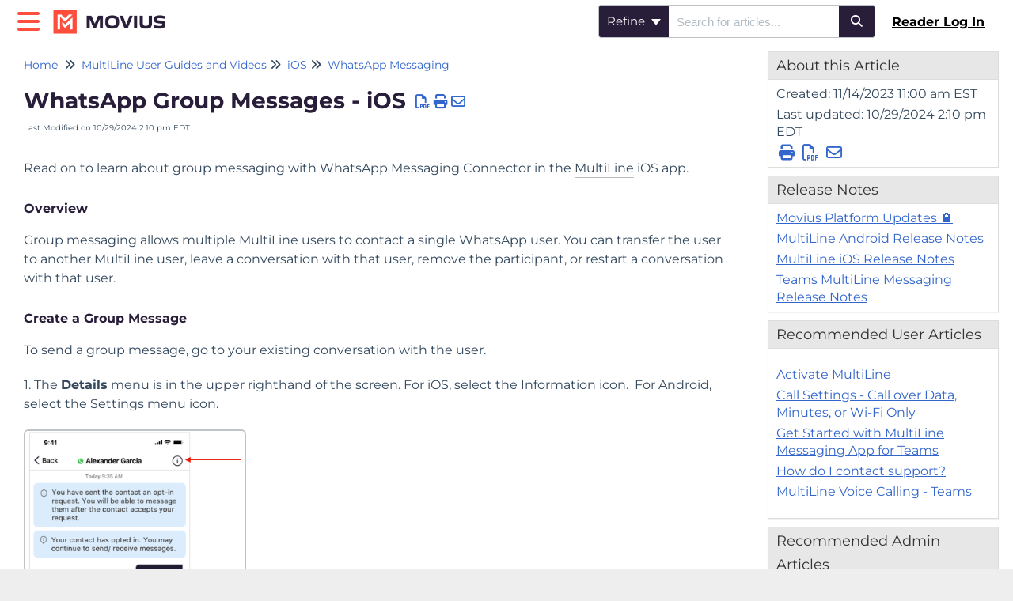

--- FILE ---
content_type: text/html; charset=UTF-8
request_url: https://help.moviuscorp.com/help/whatsapp-group-messages-ios
body_size: 43938
content:
<!DOCTYPE html>

<html lang='en'>
	<head>
		<meta http-equiv="X-UA-Compatible" content="IE=edge" />
		<title>WhatsApp Group Messages - iOS | Movius</title>
		<meta charset="UTF-8" />
		<meta name="viewport" content="width=device-width, initial-scale=1.0">
		
    <link rel="icon" href="https://dyzz9obi78pm5.cloudfront.net/app/image/id/64ad924577aeff56004e8304/n/fav-icon-help.png">
		<link rel="stylesheet" href="https://d3s179bfexmwfe.cloudfront.net/min/css/koFontawesome-3c612f865d.css" type="text/css">
            <link rel="stylesheet" href="https://d3s179bfexmwfe.cloudfront.net/min/css/ko-9a938c79b7.css" type="text/css">
		<link href="https://d1whm9yla4elqy.cloudfront.net/montserrat/montserrat.css" rel="stylesheet" type="text/css">
		<style type="text/css">.documentation-body{background-color:#ffffff}.hg-classic-theme .documentation-categories{background-color:#ffffff}.hg-site .hg-header{background-color:#ffffff}.hg-widget-page .pager{background-color:#ffffff}.hg-site > .navbar{color:#6d9980}.navbar-default .navbar-nav > li > a.hg-header-link{color:#6d9980}.toc-toggle{color:#6d9980}.navbar-default .navbar-toggle:before{color:#6d9980}.cat-icon{color:#291e3a}.home-icon{color:#291e3a}.alt-icon{color:#291e3a}.form-group.focus .form-control{color:#291e3a}.form-group.focus .select2-search input[type=text]{color:#291e3a}.hg-site:not(.hg-modern-theme) .documentation-categories li a{color:#291e3a}.documentation-article h1, .cke_editable h1{color:#291e3a}.documentation-article h2, .cke_editable h2{color:#291e3a}.documentation-article h3, .cke_editable h3{color:#291e3a}.documentation-article h4, .cke_editable h4{color:#291e3a}.documentation-article h5, .cke_editable h5{color:#291e3a}.documentation-article h6, .cke_editable h6{color:#291e3a}.documentation-article h7, .cke_editable h7{color:#291e3a}.navbar-default{border-bottom-color:#948e9c}.documentation-outter-list > .article-container{border-bottom-color:#948e9c}.level-0{border-bottom-color:#948e9c}.article-container:hover{background-color:rgb(216,216,216) }.category-link-container:hover{background-color:rgb(216,216,216) }.documentation-categories li a:hover{background-color:rgb(216,216,216) }.category-link-container.active{background-color:rgb(216,216,216) }.documentation-categories li.active{background-color:rgb(216,216,216) }.form-control:focus{border-color:#291e3a }.select2-search input[type=text]:focus{border-color:#291e3a }.btn-danger{background-color:#291e3a }.hg-ratings .hg-helpful{color:#291e3a }.hg-search-bar input:focus + .input-group-btn .btn{border-color:#291e3a }.hg-minimalist-theme a:not(.btn):hover, .hg-minimalist-theme a:not(.btn):hover, .hg-minimalist-theme a:not(.btn):focus{color:#291e3a }.faq-cat-container:hover a{color:#291e3a }.ko-article-actions a{color:#291e3a }.faq-cat-panel:hover{border-color:#291e3a }.btn-success{color:#6d9980 }.btn-primary{color:#6d9980 }.btn-danger{color:#6d9980 }.btn-success:hover{color:#6d9980 }.btn-primary:hover{color:#6d9980 }.btn-danger:hover{color:#6d9980 }.navbar-default .navbar-toggle:hover:before, .navbar-default .navbar-toggle:focus:before{color:#6d9980 }.btn-success{background-color:rgb(41,30,58) }.btn-primary{background-color:rgb(41,30,58) }.hg-ratings .hg-unhelpful{color:rgb(41,30,58) }.hg-minimalist-theme a:not(.btn){color:rgb(1,-10,18) }.btn-primary:hover{background-color:rgb(61,50,78) }.btn-primary:focus{background-color:rgb(61,50,78) }.btn-primary:active{background-color:rgb(61,50,78) }.btn-success:hover{background-color:rgb(61,50,78) }.btn-success:focus{background-color:rgb(61,50,78) }.btn-success:active{background-color:rgb(61,50,78) }.hg-ratings .hg-unhelpful:hover{color:rgb(61,50,78) }.ko-article-actions a:hover{color:rgb(61,50,78) }.pager li>a:hover, .pager li>span:hover, .pager li>a:focus, .pager li>span:focus{background-color:rgb(61,50,78) }.btn-danger:hover{background-color:rgb(61,50,78) }.btn-danger:focus{background-color:rgb(61,50,78) }.btn-danger:active{background-color:rgb(61,50,78) }.hg-ratings .hg-helpful:hover{color:rgb(61,50,78) }.documentation-article h1, .cke_editable h1{font-family:Montserrat;font-size:28px;font-weight:700;}.documentation-article h2, .cke_editable h2{font-family:Montserrat;font-size:22px;font-weight:700;}.documentation-article h3, .cke_editable h3{font-family:Montserrat;font-size:16px;font-weight:700;}.documentation-article h4, .cke_editable h4{font-family:Montserrat;font-size:16px;font-weight:700;}.documentation-article h5, .cke_editable h5{font-family:Montserrat;font-size:16px;font-weight:700;}.documentation-article h6, .cke_editable h6{font-family:Montserrat;font-size:16px;font-weight:700;}.documentation-article h7, .cke_editable h7{font-family:Montserrat;font-size:16px;font-weight:700;}.hg-article-body, .hg-article-body p, .cke_editable, .cke_editable p{font-family:Montserrat;font-size:16px;font-weight:400;}.hg-site .hg-project-name, body{font-family:Montserrat;}/* Accessibility changes 6 July 2023 */
/* Change color and opacity of Updated badge to increase contrast */
.badge-updated {
  background-color: #291E3A;
  opacity: 1;
}
/* Change input buttons from light grey to purple */
.hg-minimalist-theme .input-group-btn .btn {
    background: #291E3A;
}

/* Longer see more text for article lists needs more space */
.list-action {
    width: 100%;
}

/* Category page content count change color*/
.content-count {
    color: rgb(215,38,19);
}

/* With search results as h3s, make sure they are sized as h4s */
.hg-article-search h3.hg-list-title {
  font-size: 18px;
}

/* Search results, adjust Refine by category now that it's an h2 so it's sized like an h5 */
.hg-search-page .category-filter-container h2 {
    font-size: 20px;
}

/* PDF badge in search results change background color for better contrast */
.badge.badge-pdf {
    background-color: #474749;
}

/* Adjust faq-cat-panel h2s so they have the styling of h3s */
.faq-cat-panel h2 a, 
.hg-minimalist-theme .faq-cat-panel h2 a, 
.faq-cat-panel h2 a:hover, 
.hg-minimalist-theme .faq-cat-panel h2 a:hover {
    color: #333;
  text-decoration: underline;
}
.documentation-article .faq-nav-content h2 {
    margin-top: 5%;
}
.documentation-article .faq-nav-content h2 {
    font-size: 24px;
    margin-top: 0;
}

/* Adjust topic display category Quick Links background to increase contrast */
.topics-toc-cntr {
    padding: 1em;
    background: #ffffff;
    border: 1px solid #474749;
    border-radius: 4px;
    margin-top: 1em;
  text-decoration: underline;
}
/* Adjust focus for tabbing */
*:focus-visible,
input:focus-visible,
select:focus-visible,
button:focus-visible {
  outline: 3px solid #291E3A !important;
  overflow: -moz-hidden-unscrollable;
}
.hg-minimalist-theme a:not(.btn) {
  color: #3366CC;
  text-decoration: underline;
}
.hg-minimalist-theme a:not(.btn):hover {
  font-weight: bold;
  color: #3366CC;
  text-decoration: underline;
}
/* End Accessibility changes */
/* Align category titles to the left */
.hg-minimalist-theme .cat-icon-panel .category-header, .cat-icon-panel .category-header {
  text-align: left;
}
.ko-homepage-top {
	background: none;
}

.ko-homepage-top .hg-article-title {
  color: #ffffff;
  font-weight: 800;
}

.navbar-header .fa {
  color: #ff4e3b;
}

.navbar-default .navbar-nav > li > a.hg-header-link {
    color: #000000;
  font-weight: 900;
  text-decoration: underline;
}

.header-link-contact a {
  background-color: #ff4e3b;
  color: #ffffff !important;
  text-decoration: underline;
}

.header-link-contact a:hover {
  background-color: #d13f32;
  text-decoration: underline;
}

/* Search bar */
.form-control,
.input-group-btn .btn {
  border-width: 1px;
}

/*.hg-minimalist-theme .input-group-btn .btn  {
  background: #dedede;
}*/

/* Category boxes */
.faq-cat-panel {
  background-size: 70% 70%; 
  border: solid 1px #dedede;
  padding: 1em;
  box-shadow: none;
  height: 295px;
  width: 295px;
  background-repeat:no-repeat;
  background-position: 50% 95%;
}

.ko-homepage-top {
    background-image: url(//dyzz9obi78pm5.cloudfront.net/app/image/id/6196b9d20eb45d334d7b244a/n/microsoftteams-image-12.png);
  background-size: cover
}

.hg-article-page.hg-category-page{
    background-image: url(//dyzz9obi78pm5.cloudfront.net/app/image/id/6196b9d20eb45d334d7b244a/n/microsoftteams-image-11.png);
  background-size: cover
}

.article-banner {
  min-width: 60%;
  max-width: 70%;
  margin-top: 5%;
  
}

.documentation-article .faq-nav-content h3{
  margin-top: 5%;
}

 .faq-cat-panel-container {
  padding-bottom: 50px;
   height:305px;
}

/* Force PDF page breaks between rows, not mid-row */
.hg-pdf table tr {
  page-break-inside: avoid;
}

.ko-pdf-clickable-link {display: initial;}

//table 

#table {
  border-collapse: collapse;
  width: 100%;
}

#table td, #table th {
  border: 1px solid #ddd;
  padding: 10px;
}

#table tr:nth-child(even){background-color: #f2f2f2;}

#table tr:hover {background-color: #ddd;}

#table th {
  padding-top: 10px;
  padding-bottom: 12px;
  text-align: left;
  background-color: #04AA6D;
  color: white;
}

/* Sign in button icon */
.hg-minimalist-theme .navbar-header .navbar-toggle.sign-in:before {
    font: normal normal normal 14px/1 FontAwesome;
    content: "\f090";
  	font-size: 25px;
    line-height: 56px;
}

.hg-minimalist-theme .navbar-header .navbar-toggle.sign-out:before {
    font: normal normal normal 14px/1 FontAwesome;
    content: "\f08b";
  	font-size: 25px;
    line-height: 56px;
}
/* Fix Topic Display tabs */
.ko-topic-display-tabs>li>a {
  width: 100%;
}
a[target="_blank"]::after {
font-family: "FontAwesome";
content: " \f08e";
}
/* Fix footer */
.hg-article-footer {
  clear: both;
}</style>
		<script type="text/javascript" charset="utf-8" src="https://d3s179bfexmwfe.cloudfront.net/min/js/kbJquery3-1c0e9d176a.js"></script>
		
		<link rel="canonical" href="https://help.moviuscorp.com/help/whatsapp-group-messages-ios" /><script type="text/javascript" src="//script.crazyegg.com/pages/scripts/0101/1188.js" async="async" ></script>

<!-- Google tag (gtag.js) -->
<script async src="https://www.googletagmanager.com/gtag/js?id=G-KTD4SWTLMS"></script>
<script>
  window.dataLayer = window.dataLayer || [];
  function gtag(){dataLayer.push(arguments);}
  gtag('js', new Date());

  gtag('config', 'G-KTD4SWTLMS');
</script>
		
	</head>
	<body class='hg-site hg-minimalist-theme  hg-article-page hg-topic-child-article hg-3column-layout '>
		
		
		
		<nav class="hg-header navbar navbar-default navbar-fixed-top" role="navigation">
	<div class="ko-nav-wrapper">
		<div class="navbar-header">
	<button type="button" class="ko-slideout-left-toggle"><i class="fa fa-bars fa-2x"></i></button>
	<a class="navbar-brand" href="/help" title="Movius"><img class="documentation-logo-image" alt="Knowledge Base Logo" src="//dyzz9obi78pm5.cloudfront.net/app/image/id/61831be36298ff8f057b270a/n/movius-logo-small.png" /></a>
	<h1 class="hg-project-name">Movius</h1>
	<div class="nav-left-searchbar hidden-xs">
		<form action="/help/search" method="GET" class="hg-search-bar">
	<div class="input-group">
							<div class="input-group-btn category-dropdown with-sub">
						<button type="button" class="btn btn-default dropdown-toggle" data-toggle="dropdown" title="Refine search" name='Refine' aria-label="Refine search" aria-expanded="false">Refine <span class="caret"></span></button>
						<ul class="dropdown-menu" role="menu">
															<li>
									<div class='checkbox'>
										<label><input type='checkbox' name="c[]" value='63f93d2f77688d69bc03c5cd'>MultiLine User Guides and Videos</label>
									</div>
																			<span class="sub-trigger fa fa-fw fa-chevron-right"></span>
										<ul class="dropdown-menu sub-menu ">
																							<li>
													<div class='checkbox'>
														<label><input type='checkbox' name='c[]' value='63f93d2f77688d69bc03c5cd:63f93ad70b8671276a2589cc'>Get Started with MultiLine</label>
													</div>
												</li>
																							<li>
													<div class='checkbox'>
														<label><input type='checkbox' name='c[]' value='63f93d2f77688d69bc03c5cd:66f1d6704eaeb3c0b008f469'>iOS</label>
													</div>
												</li>
																							<li>
													<div class='checkbox'>
														<label><input type='checkbox' name='c[]' value='63f93d2f77688d69bc03c5cd:66f1d676499046f5150a85ee'>Android</label>
													</div>
												</li>
																							<li>
													<div class='checkbox'>
														<label><input type='checkbox' name='c[]' value='63f93d2f77688d69bc03c5cd:66f200764f2b813eda02e57f'>SMS Opt-In Flows</label>
													</div>
												</li>
																							<li>
													<div class='checkbox'>
														<label><input type='checkbox' name='c[]' value='63f93d2f77688d69bc03c5cd:62daa1b900c22f732810ebd6'>Microsoft Teams Integration</label>
													</div>
												</li>
																							<li>
													<div class='checkbox'>
														<label><input type='checkbox' name='c[]' value='63f93d2f77688d69bc03c5cd:62daa2429e773333c07653be'>Salesforce Integration</label>
													</div>
												</li>
																							<li>
													<div class='checkbox'>
														<label><input type='checkbox' name='c[]' value='63f93d2f77688d69bc03c5cd:62daa226b5c66c34cf1fab6b'>MultiLine Desktop</label>
													</div>
												</li>
																					</ul>
																	</li>
															<li>
									<div class='checkbox'>
										<label><input type='checkbox' name="c[]" value='66f20191963ee2e3300184a8'>MultiLine How-to Videos</label>
									</div>
																			<span class="sub-trigger fa fa-fw fa-chevron-right"></span>
										<ul class="dropdown-menu sub-menu ">
																							<li>
													<div class='checkbox'>
														<label><input type='checkbox' name='c[]' value='66f20191963ee2e3300184a8:67a51e59461d7fb79f087d0f'>iOS mobile apps</label>
													</div>
												</li>
																							<li>
													<div class='checkbox'>
														<label><input type='checkbox' name='c[]' value='66f20191963ee2e3300184a8:67a51e72052f6b6e5c0d7a52'>Android mobile apps</label>
													</div>
												</li>
																							<li>
													<div class='checkbox'>
														<label><input type='checkbox' name='c[]' value='66f20191963ee2e3300184a8:690d086d7c3c9d04ee09d435'>Movius Alloy</label>
													</div>
												</li>
																					</ul>
																	</li>
															<li>
									<div class='checkbox'>
										<label><input type='checkbox' name="c[]" value='613b70b8f891486d0c7b2458'>MultiLine Admin Guides and Videos</label>
									</div>
																			<span class="sub-trigger fa fa-fw fa-chevron-right"></span>
										<ul class="dropdown-menu sub-menu ">
																							<li>
													<div class='checkbox'>
														<label><input type='checkbox' name='c[]' value='613b70b8f891486d0c7b2458:67377b55975d91987d0435c5'>Administrating the MultiLine App</label>
													</div>
												</li>
																					</ul>
																	</li>
															<li>
									<div class='checkbox'>
										<label><input type='checkbox' name="c[]" value='613b7500b2bb6e4f4d7b23cd'>Customer Resources Hub 🔒</label>
									</div>
																			<span class="sub-trigger fa fa-fw fa-chevron-right"></span>
										<ul class="dropdown-menu sub-menu columns">
																							<li>
													<div class='checkbox'>
														<label><input type='checkbox' name='c[]' value='613b7500b2bb6e4f4d7b23cd:614e3f1043aff215287b2435'>Deploying MultiLine: The Complete Guide for Enterprise</label>
													</div>
												</li>
																							<li>
													<div class='checkbox'>
														<label><input type='checkbox' name='c[]' value='613b7500b2bb6e4f4d7b23cd:65c4ed5274aa2f24aa2dce0d'>Quick Start Guides: MultiLine Mobile Apps</label>
													</div>
												</li>
																							<li>
													<div class='checkbox'>
														<label><input type='checkbox' name='c[]' value='613b7500b2bb6e4f4d7b23cd:667061cd15c7eef32f06c092'>Tablet and iPads</label>
													</div>
												</li>
																							<li>
													<div class='checkbox'>
														<label><input type='checkbox' name='c[]' value='613b7500b2bb6e4f4d7b23cd:627417b19af69c17a75ab700'>Microsoft Teams Integration Enablement </label>
													</div>
												</li>
																							<li>
													<div class='checkbox'>
														<label><input type='checkbox' name='c[]' value='613b7500b2bb6e4f4d7b23cd:641ded311abfb96fc74c15e4'>Social Messaging Connectors Enablement 🔒</label>
													</div>
												</li>
																							<li>
													<div class='checkbox'>
														<label><input type='checkbox' name='c[]' value='613b7500b2bb6e4f4d7b23cd:65ba75148fb0bd16da2912c7'>Set Up Movius Management Portal (MMP) SAML SSO</label>
													</div>
												</li>
																							<li>
													<div class='checkbox'>
														<label><input type='checkbox' name='c[]' value='613b7500b2bb6e4f4d7b23cd:6696eccc58a27f490b02a86d'>MultiLine Desktop Enablement</label>
													</div>
												</li>
																							<li>
													<div class='checkbox'>
														<label><input type='checkbox' name='c[]' value='613b7500b2bb6e4f4d7b23cd:617f4d1f4cd96eea747b2579'>Salesforce Enablement</label>
													</div>
												</li>
																							<li>
													<div class='checkbox'>
														<label><input type='checkbox' name='c[]' value='613b7500b2bb6e4f4d7b23cd:6452751acb1d9f31b1359b76'>Messaging Only (No Voice) Enablement 🔒</label>
													</div>
												</li>
																							<li>
													<div class='checkbox'>
														<label><input type='checkbox' name='c[]' value='613b7500b2bb6e4f4d7b23cd:614e3ee243aff2d6277b23c6'>Movius for BlackBerry Enablement </label>
													</div>
												</li>
																							<li>
													<div class='checkbox'>
														<label><input type='checkbox' name='c[]' value='613b7500b2bb6e4f4d7b23cd:63c9b0ee19a9a67272657de7'>Number Port-In 🔒</label>
													</div>
												</li>
																							<li>
													<div class='checkbox'>
														<label><input type='checkbox' name='c[]' value='613b7500b2bb6e4f4d7b23cd:64358012af062b656e2cb693'>Videos</label>
													</div>
												</li>
																							<li>
													<div class='checkbox'>
														<label><input type='checkbox' name='c[]' value='613b7500b2bb6e4f4d7b23cd:613b717af891489d0d7b23c7'>MultiLine Troubleshooting and FAQ</label>
													</div>
												</li>
																							<li>
													<div class='checkbox'>
														<label><input type='checkbox' name='c[]' value='613b7500b2bb6e4f4d7b23cd:6570ac9edea9271885133773'>Join the MultiLine Beta Testing Program</label>
													</div>
												</li>
																							<li>
													<div class='checkbox'>
														<label><input type='checkbox' name='c[]' value='613b7500b2bb6e4f4d7b23cd:67803f8329ef9c05300af325'>App Tour</label>
													</div>
												</li>
																					</ul>
																	</li>
															<li>
									<div class='checkbox'>
										<label><input type='checkbox' name="c[]" value='613b70a4f89148a30c7b23c9'>News and Release Notes </label>
									</div>
																			<span class="sub-trigger fa fa-fw fa-chevron-right"></span>
										<ul class="dropdown-menu sub-menu ">
																							<li>
													<div class='checkbox'>
														<label><input type='checkbox' name='c[]' value='613b70a4f89148a30c7b23c9:66f41d795e4d7e0a3f0fe5b6'>Release Notes</label>
													</div>
												</li>
																							<li>
													<div class='checkbox'>
														<label><input type='checkbox' name='c[]' value='613b70a4f89148a30c7b23c9:682d1db9033663c0390b3c8d'>Known Issues</label>
													</div>
												</li>
																							<li>
													<div class='checkbox'>
														<label><input type='checkbox' name='c[]' value='613b70a4f89148a30c7b23c9:682e87fdb6f50d7fb3084b39'>Product News</label>
													</div>
												</li>
																					</ul>
																	</li>
													</ul>
					</div>
						<input type="search" role="search" title="Search" aria-label="Search for articles" class="form-control" placeholder='Search for articles...' name="phrase" />
		<span class="input-group-btn"><button class="btn btn-default" title="Search" name="Search" aria-label="Search" type="submit"><i class="fa fa-search"></i></button></span>
	</div>
</form>
	</div>
	<button type="button" class="navbar-toggle toc-toggle pull-left clear-left" data-toggle="collapse" data-target=".documentation-categories">
		<span class="sr-only">Table of Contents</span>
		<span class="browse">Table of Contents</span>
		<span class="icon-bar"></span>
		<span class="icon-bar"></span>
		<span class="icon-bar"></span>
	</button>
	
  <a href="/help/readerlogin" aria-label="Reader Log In"><button href="#" class="navbar-toggle sign-in" aria-label="sign in"></button></a>
	<button type="button" class="navbar-toggle" data-toggle="collapse" data-target=".navbar-collapse">
		<span class="sr-only">Toggle navigation</span>
		<span class="icon-bar"></span>
		<span class="icon-bar"></span>
		<span class="icon-bar"></span>
	</button>
</div>
<div class="navbar-collapse collapse" id="navbar-collapse">
	
	<ul class="nav navbar-nav navbar-right">
		<li><form action="/help/search" method="GET" class="hg-search-bar">
	<div class="input-group">
							<div class="input-group-btn category-dropdown with-sub">
						<button type="button" class="btn btn-default dropdown-toggle" data-toggle="dropdown" title="Refine search" name='Refine' aria-label="Refine search" aria-expanded="false">Refine <span class="caret"></span></button>
						<ul class="dropdown-menu" role="menu">
															<li>
									<div class='checkbox'>
										<label><input type='checkbox' name="c[]" value='63f93d2f77688d69bc03c5cd'>MultiLine User Guides and Videos</label>
									</div>
																			<span class="sub-trigger fa fa-fw fa-chevron-right"></span>
										<ul class="dropdown-menu sub-menu ">
																							<li>
													<div class='checkbox'>
														<label><input type='checkbox' name='c[]' value='63f93d2f77688d69bc03c5cd:63f93ad70b8671276a2589cc'>Get Started with MultiLine</label>
													</div>
												</li>
																							<li>
													<div class='checkbox'>
														<label><input type='checkbox' name='c[]' value='63f93d2f77688d69bc03c5cd:66f1d6704eaeb3c0b008f469'>iOS</label>
													</div>
												</li>
																							<li>
													<div class='checkbox'>
														<label><input type='checkbox' name='c[]' value='63f93d2f77688d69bc03c5cd:66f1d676499046f5150a85ee'>Android</label>
													</div>
												</li>
																							<li>
													<div class='checkbox'>
														<label><input type='checkbox' name='c[]' value='63f93d2f77688d69bc03c5cd:66f200764f2b813eda02e57f'>SMS Opt-In Flows</label>
													</div>
												</li>
																							<li>
													<div class='checkbox'>
														<label><input type='checkbox' name='c[]' value='63f93d2f77688d69bc03c5cd:62daa1b900c22f732810ebd6'>Microsoft Teams Integration</label>
													</div>
												</li>
																							<li>
													<div class='checkbox'>
														<label><input type='checkbox' name='c[]' value='63f93d2f77688d69bc03c5cd:62daa2429e773333c07653be'>Salesforce Integration</label>
													</div>
												</li>
																							<li>
													<div class='checkbox'>
														<label><input type='checkbox' name='c[]' value='63f93d2f77688d69bc03c5cd:62daa226b5c66c34cf1fab6b'>MultiLine Desktop</label>
													</div>
												</li>
																					</ul>
																	</li>
															<li>
									<div class='checkbox'>
										<label><input type='checkbox' name="c[]" value='66f20191963ee2e3300184a8'>MultiLine How-to Videos</label>
									</div>
																			<span class="sub-trigger fa fa-fw fa-chevron-right"></span>
										<ul class="dropdown-menu sub-menu ">
																							<li>
													<div class='checkbox'>
														<label><input type='checkbox' name='c[]' value='66f20191963ee2e3300184a8:67a51e59461d7fb79f087d0f'>iOS mobile apps</label>
													</div>
												</li>
																							<li>
													<div class='checkbox'>
														<label><input type='checkbox' name='c[]' value='66f20191963ee2e3300184a8:67a51e72052f6b6e5c0d7a52'>Android mobile apps</label>
													</div>
												</li>
																							<li>
													<div class='checkbox'>
														<label><input type='checkbox' name='c[]' value='66f20191963ee2e3300184a8:690d086d7c3c9d04ee09d435'>Movius Alloy</label>
													</div>
												</li>
																					</ul>
																	</li>
															<li>
									<div class='checkbox'>
										<label><input type='checkbox' name="c[]" value='613b70b8f891486d0c7b2458'>MultiLine Admin Guides and Videos</label>
									</div>
																			<span class="sub-trigger fa fa-fw fa-chevron-right"></span>
										<ul class="dropdown-menu sub-menu ">
																							<li>
													<div class='checkbox'>
														<label><input type='checkbox' name='c[]' value='613b70b8f891486d0c7b2458:67377b55975d91987d0435c5'>Administrating the MultiLine App</label>
													</div>
												</li>
																					</ul>
																	</li>
															<li>
									<div class='checkbox'>
										<label><input type='checkbox' name="c[]" value='613b7500b2bb6e4f4d7b23cd'>Customer Resources Hub 🔒</label>
									</div>
																			<span class="sub-trigger fa fa-fw fa-chevron-right"></span>
										<ul class="dropdown-menu sub-menu columns">
																							<li>
													<div class='checkbox'>
														<label><input type='checkbox' name='c[]' value='613b7500b2bb6e4f4d7b23cd:614e3f1043aff215287b2435'>Deploying MultiLine: The Complete Guide for Enterprise</label>
													</div>
												</li>
																							<li>
													<div class='checkbox'>
														<label><input type='checkbox' name='c[]' value='613b7500b2bb6e4f4d7b23cd:65c4ed5274aa2f24aa2dce0d'>Quick Start Guides: MultiLine Mobile Apps</label>
													</div>
												</li>
																							<li>
													<div class='checkbox'>
														<label><input type='checkbox' name='c[]' value='613b7500b2bb6e4f4d7b23cd:667061cd15c7eef32f06c092'>Tablet and iPads</label>
													</div>
												</li>
																							<li>
													<div class='checkbox'>
														<label><input type='checkbox' name='c[]' value='613b7500b2bb6e4f4d7b23cd:627417b19af69c17a75ab700'>Microsoft Teams Integration Enablement </label>
													</div>
												</li>
																							<li>
													<div class='checkbox'>
														<label><input type='checkbox' name='c[]' value='613b7500b2bb6e4f4d7b23cd:641ded311abfb96fc74c15e4'>Social Messaging Connectors Enablement 🔒</label>
													</div>
												</li>
																							<li>
													<div class='checkbox'>
														<label><input type='checkbox' name='c[]' value='613b7500b2bb6e4f4d7b23cd:65ba75148fb0bd16da2912c7'>Set Up Movius Management Portal (MMP) SAML SSO</label>
													</div>
												</li>
																							<li>
													<div class='checkbox'>
														<label><input type='checkbox' name='c[]' value='613b7500b2bb6e4f4d7b23cd:6696eccc58a27f490b02a86d'>MultiLine Desktop Enablement</label>
													</div>
												</li>
																							<li>
													<div class='checkbox'>
														<label><input type='checkbox' name='c[]' value='613b7500b2bb6e4f4d7b23cd:617f4d1f4cd96eea747b2579'>Salesforce Enablement</label>
													</div>
												</li>
																							<li>
													<div class='checkbox'>
														<label><input type='checkbox' name='c[]' value='613b7500b2bb6e4f4d7b23cd:6452751acb1d9f31b1359b76'>Messaging Only (No Voice) Enablement 🔒</label>
													</div>
												</li>
																							<li>
													<div class='checkbox'>
														<label><input type='checkbox' name='c[]' value='613b7500b2bb6e4f4d7b23cd:614e3ee243aff2d6277b23c6'>Movius for BlackBerry Enablement </label>
													</div>
												</li>
																							<li>
													<div class='checkbox'>
														<label><input type='checkbox' name='c[]' value='613b7500b2bb6e4f4d7b23cd:63c9b0ee19a9a67272657de7'>Number Port-In 🔒</label>
													</div>
												</li>
																							<li>
													<div class='checkbox'>
														<label><input type='checkbox' name='c[]' value='613b7500b2bb6e4f4d7b23cd:64358012af062b656e2cb693'>Videos</label>
													</div>
												</li>
																							<li>
													<div class='checkbox'>
														<label><input type='checkbox' name='c[]' value='613b7500b2bb6e4f4d7b23cd:613b717af891489d0d7b23c7'>MultiLine Troubleshooting and FAQ</label>
													</div>
												</li>
																							<li>
													<div class='checkbox'>
														<label><input type='checkbox' name='c[]' value='613b7500b2bb6e4f4d7b23cd:6570ac9edea9271885133773'>Join the MultiLine Beta Testing Program</label>
													</div>
												</li>
																							<li>
													<div class='checkbox'>
														<label><input type='checkbox' name='c[]' value='613b7500b2bb6e4f4d7b23cd:67803f8329ef9c05300af325'>App Tour</label>
													</div>
												</li>
																					</ul>
																	</li>
															<li>
									<div class='checkbox'>
										<label><input type='checkbox' name="c[]" value='613b70a4f89148a30c7b23c9'>News and Release Notes </label>
									</div>
																			<span class="sub-trigger fa fa-fw fa-chevron-right"></span>
										<ul class="dropdown-menu sub-menu ">
																							<li>
													<div class='checkbox'>
														<label><input type='checkbox' name='c[]' value='613b70a4f89148a30c7b23c9:66f41d795e4d7e0a3f0fe5b6'>Release Notes</label>
													</div>
												</li>
																							<li>
													<div class='checkbox'>
														<label><input type='checkbox' name='c[]' value='613b70a4f89148a30c7b23c9:682d1db9033663c0390b3c8d'>Known Issues</label>
													</div>
												</li>
																							<li>
													<div class='checkbox'>
														<label><input type='checkbox' name='c[]' value='613b70a4f89148a30c7b23c9:682e87fdb6f50d7fb3084b39'>Product News</label>
													</div>
												</li>
																					</ul>
																	</li>
													</ul>
					</div>
						<input type="search" role="search" title="Search" aria-label="Search for articles" class="form-control" placeholder='Search for articles...' name="phrase" />
		<span class="input-group-btn"><button class="btn btn-default" title="Search" name="Search" aria-label="Search" type="submit"><i class="fa fa-search"></i></button></span>
	</div>
</form></li>
		<!--<li class="header-link-contact"></li>-->
		<li><a class="hg-header-link reader-login" href="/help/readerlogin">Reader Log In</a></li>
	</ul>
</div>

<script>
$(function(){
	//change login to logout
  	if($('.reader-logout') && $('.reader-logout').length >= 1){
    	$('.sign-in').addClass('sign-out').parent('a').attr('href','/help/readerlogout').attr('aria-label',"Reader Log Out");
    }
});
</script>
	</div>
</nav>
		<div class="documentation-body">
	<div >
		 
<div class="row hg-site-body">
	<div id="ko-documentation-categories" class="documentation-categories sidebar-nav nav-collapse hide col-md-4 col-lg-3">
	<ul class="list-unstyled top-outter-list">
		<li class="category-container search-header nav-header nav-header-sub level-0 ">
			<form action="/help/search" method="GET" class="hg-search-bar">
	<div class="input-group">
							<div class="input-group-btn category-dropdown with-sub">
						<button type="button" class="btn btn-default dropdown-toggle" data-toggle="dropdown" title="Refine search" name='Refine' aria-label="Refine search" aria-expanded="false">Refine <span class="caret"></span></button>
						<ul class="dropdown-menu" role="menu">
															<li>
									<div class='checkbox'>
										<label><input type='checkbox' name="c[]" value='63f93d2f77688d69bc03c5cd'>MultiLine User Guides and Videos</label>
									</div>
																			<span class="sub-trigger fa fa-fw fa-chevron-right"></span>
										<ul class="dropdown-menu sub-menu ">
																							<li>
													<div class='checkbox'>
														<label><input type='checkbox' name='c[]' value='63f93d2f77688d69bc03c5cd:63f93ad70b8671276a2589cc'>Get Started with MultiLine</label>
													</div>
												</li>
																							<li>
													<div class='checkbox'>
														<label><input type='checkbox' name='c[]' value='63f93d2f77688d69bc03c5cd:66f1d6704eaeb3c0b008f469'>iOS</label>
													</div>
												</li>
																							<li>
													<div class='checkbox'>
														<label><input type='checkbox' name='c[]' value='63f93d2f77688d69bc03c5cd:66f1d676499046f5150a85ee'>Android</label>
													</div>
												</li>
																							<li>
													<div class='checkbox'>
														<label><input type='checkbox' name='c[]' value='63f93d2f77688d69bc03c5cd:66f200764f2b813eda02e57f'>SMS Opt-In Flows</label>
													</div>
												</li>
																							<li>
													<div class='checkbox'>
														<label><input type='checkbox' name='c[]' value='63f93d2f77688d69bc03c5cd:62daa1b900c22f732810ebd6'>Microsoft Teams Integration</label>
													</div>
												</li>
																							<li>
													<div class='checkbox'>
														<label><input type='checkbox' name='c[]' value='63f93d2f77688d69bc03c5cd:62daa2429e773333c07653be'>Salesforce Integration</label>
													</div>
												</li>
																							<li>
													<div class='checkbox'>
														<label><input type='checkbox' name='c[]' value='63f93d2f77688d69bc03c5cd:62daa226b5c66c34cf1fab6b'>MultiLine Desktop</label>
													</div>
												</li>
																					</ul>
																	</li>
															<li>
									<div class='checkbox'>
										<label><input type='checkbox' name="c[]" value='66f20191963ee2e3300184a8'>MultiLine How-to Videos</label>
									</div>
																			<span class="sub-trigger fa fa-fw fa-chevron-right"></span>
										<ul class="dropdown-menu sub-menu ">
																							<li>
													<div class='checkbox'>
														<label><input type='checkbox' name='c[]' value='66f20191963ee2e3300184a8:67a51e59461d7fb79f087d0f'>iOS mobile apps</label>
													</div>
												</li>
																							<li>
													<div class='checkbox'>
														<label><input type='checkbox' name='c[]' value='66f20191963ee2e3300184a8:67a51e72052f6b6e5c0d7a52'>Android mobile apps</label>
													</div>
												</li>
																							<li>
													<div class='checkbox'>
														<label><input type='checkbox' name='c[]' value='66f20191963ee2e3300184a8:690d086d7c3c9d04ee09d435'>Movius Alloy</label>
													</div>
												</li>
																					</ul>
																	</li>
															<li>
									<div class='checkbox'>
										<label><input type='checkbox' name="c[]" value='613b70b8f891486d0c7b2458'>MultiLine Admin Guides and Videos</label>
									</div>
																			<span class="sub-trigger fa fa-fw fa-chevron-right"></span>
										<ul class="dropdown-menu sub-menu ">
																							<li>
													<div class='checkbox'>
														<label><input type='checkbox' name='c[]' value='613b70b8f891486d0c7b2458:67377b55975d91987d0435c5'>Administrating the MultiLine App</label>
													</div>
												</li>
																					</ul>
																	</li>
															<li>
									<div class='checkbox'>
										<label><input type='checkbox' name="c[]" value='613b7500b2bb6e4f4d7b23cd'>Customer Resources Hub 🔒</label>
									</div>
																			<span class="sub-trigger fa fa-fw fa-chevron-right"></span>
										<ul class="dropdown-menu sub-menu columns">
																							<li>
													<div class='checkbox'>
														<label><input type='checkbox' name='c[]' value='613b7500b2bb6e4f4d7b23cd:614e3f1043aff215287b2435'>Deploying MultiLine: The Complete Guide for Enterprise</label>
													</div>
												</li>
																							<li>
													<div class='checkbox'>
														<label><input type='checkbox' name='c[]' value='613b7500b2bb6e4f4d7b23cd:65c4ed5274aa2f24aa2dce0d'>Quick Start Guides: MultiLine Mobile Apps</label>
													</div>
												</li>
																							<li>
													<div class='checkbox'>
														<label><input type='checkbox' name='c[]' value='613b7500b2bb6e4f4d7b23cd:667061cd15c7eef32f06c092'>Tablet and iPads</label>
													</div>
												</li>
																							<li>
													<div class='checkbox'>
														<label><input type='checkbox' name='c[]' value='613b7500b2bb6e4f4d7b23cd:627417b19af69c17a75ab700'>Microsoft Teams Integration Enablement </label>
													</div>
												</li>
																							<li>
													<div class='checkbox'>
														<label><input type='checkbox' name='c[]' value='613b7500b2bb6e4f4d7b23cd:641ded311abfb96fc74c15e4'>Social Messaging Connectors Enablement 🔒</label>
													</div>
												</li>
																							<li>
													<div class='checkbox'>
														<label><input type='checkbox' name='c[]' value='613b7500b2bb6e4f4d7b23cd:65ba75148fb0bd16da2912c7'>Set Up Movius Management Portal (MMP) SAML SSO</label>
													</div>
												</li>
																							<li>
													<div class='checkbox'>
														<label><input type='checkbox' name='c[]' value='613b7500b2bb6e4f4d7b23cd:6696eccc58a27f490b02a86d'>MultiLine Desktop Enablement</label>
													</div>
												</li>
																							<li>
													<div class='checkbox'>
														<label><input type='checkbox' name='c[]' value='613b7500b2bb6e4f4d7b23cd:617f4d1f4cd96eea747b2579'>Salesforce Enablement</label>
													</div>
												</li>
																							<li>
													<div class='checkbox'>
														<label><input type='checkbox' name='c[]' value='613b7500b2bb6e4f4d7b23cd:6452751acb1d9f31b1359b76'>Messaging Only (No Voice) Enablement 🔒</label>
													</div>
												</li>
																							<li>
													<div class='checkbox'>
														<label><input type='checkbox' name='c[]' value='613b7500b2bb6e4f4d7b23cd:614e3ee243aff2d6277b23c6'>Movius for BlackBerry Enablement </label>
													</div>
												</li>
																							<li>
													<div class='checkbox'>
														<label><input type='checkbox' name='c[]' value='613b7500b2bb6e4f4d7b23cd:63c9b0ee19a9a67272657de7'>Number Port-In 🔒</label>
													</div>
												</li>
																							<li>
													<div class='checkbox'>
														<label><input type='checkbox' name='c[]' value='613b7500b2bb6e4f4d7b23cd:64358012af062b656e2cb693'>Videos</label>
													</div>
												</li>
																							<li>
													<div class='checkbox'>
														<label><input type='checkbox' name='c[]' value='613b7500b2bb6e4f4d7b23cd:613b717af891489d0d7b23c7'>MultiLine Troubleshooting and FAQ</label>
													</div>
												</li>
																							<li>
													<div class='checkbox'>
														<label><input type='checkbox' name='c[]' value='613b7500b2bb6e4f4d7b23cd:6570ac9edea9271885133773'>Join the MultiLine Beta Testing Program</label>
													</div>
												</li>
																							<li>
													<div class='checkbox'>
														<label><input type='checkbox' name='c[]' value='613b7500b2bb6e4f4d7b23cd:67803f8329ef9c05300af325'>App Tour</label>
													</div>
												</li>
																					</ul>
																	</li>
															<li>
									<div class='checkbox'>
										<label><input type='checkbox' name="c[]" value='613b70a4f89148a30c7b23c9'>News and Release Notes </label>
									</div>
																			<span class="sub-trigger fa fa-fw fa-chevron-right"></span>
										<ul class="dropdown-menu sub-menu ">
																							<li>
													<div class='checkbox'>
														<label><input type='checkbox' name='c[]' value='613b70a4f89148a30c7b23c9:66f41d795e4d7e0a3f0fe5b6'>Release Notes</label>
													</div>
												</li>
																							<li>
													<div class='checkbox'>
														<label><input type='checkbox' name='c[]' value='613b70a4f89148a30c7b23c9:682d1db9033663c0390b3c8d'>Known Issues</label>
													</div>
												</li>
																							<li>
													<div class='checkbox'>
														<label><input type='checkbox' name='c[]' value='613b70a4f89148a30c7b23c9:682e87fdb6f50d7fb3084b39'>Product News</label>
													</div>
												</li>
																					</ul>
																	</li>
													</ul>
					</div>
						<input type="search" role="search" title="Search" aria-label="Search for articles" class="form-control" placeholder='Search for articles...' name="phrase" />
		<span class="input-group-btn"><button class="btn btn-default" title="Search" name="Search" aria-label="Search" type="submit"><i class="fa fa-search"></i></button></span>
	</div>
</form>
		</li>
	</ul>
	<ul class="list-unstyled documentation-outter-list" data-level="0">
		<li data-type="category" class="category-container nav-header nav-header-sub level-0 ">
			<div class="category-link-container ">
				<i class="home-icon fa fa-home"></i><a class="documentation-category" href="/help">Home</a>
			</div>
		</li>
		<li data-type="category" class="category-container nav-header nav-header-sub level-0 ">
			<div class="category-link-container ">
				<i class="home-icon fa fa-book"></i><a class="documentation-category" href="/help/glossary">Glossary</a>
			</div>
		</li>
		<li data-type="article" data-id="690d096c4584c2d552057403" class="article-container"><a href="/help/copyright-trademarks-and-feedback" class="article-link">Copyright, Trademarks, and
Feedback</a></li><li data-type="article" data-id="690d0b6bb449ff305f0e3bb3" class="article-container"><a href="/help/copyright-trademarks-and-feedback-3447" class="article-link">Copyright, Trademarks, and
Feedback</a></li><li data-type="category" class="category-container nav-header nav-header-sub level-0">
						<div class="category-link-container" data-id="63f93d2f77688d69bc03c5cd"><i class="cat-icon fa fa-chevron-right"></i><a class="documentation-category" href="javascript:void(0);">MultiLine User Guides and Videos<span class="badge badge-new pull-right"></span><span class="badge badge-updated pull-right"></span></a>
						</div>
						<ul class="list-unstyled documentation-articles level-1" style="display:none;"><li data-type="category" class="category-container nav-header nav-header-sub">
					<div class="category-link-container" data-id="63f93ad70b8671276a2589cc"><i class="cat-icon fa fa-chevron-right"></i> <a class="documentation-category" href="/help/get-started-with-multiline">Get Started with MultiLine<span class="badge badge-new pull-right"></span><span class="badge badge-updated pull-right"></span></a>
					</div>
					<ul class="list-unstyled documentation-articles level-1" style="display:none;"><li data-type="category" class="category-container nav-header nav-header-sub">
					<div class="category-link-container" data-id="62daa1dc36951f51960661ed"><i class="cat-icon fa fa-chevron-right"></i> <a class="documentation-category" href="javascript:void(0);">Activation<span class="badge badge-new pull-right"></span><span class="badge badge-updated pull-right"></span></a>
					</div>
					<ul class="list-unstyled documentation-articles level-2" style="display:none;"><li data-type="category" class="category-container nav-header nav-header-sub">
					<div class="category-link-container" data-id="61327f5386bbfb3c487b2606"><i class="cat-icon fa fa-chevron-right"></i> <a class="documentation-category" href="javascript:void(0);">Activate MultiLine<span class="badge badge-new pull-right"></span><span class="badge badge-updated pull-right"></span></a>
					</div>
					<ul class="list-unstyled documentation-articles level-3" style="display:none;"><li data-type="article" data-id="65539048c01959306019be13" class="article-container"><a href="/help/activating-multiline-ios" class="article-link">iOS</a></li><li data-type="article" data-id="61327ff278eca1b4767b23f5" class="article-container"><a href="/help/find-and-use-your-invitation-android" class="article-link">Android</a></li><li data-type="article" data-id="655e17b2e55bdb4a730cc119" class="article-container"><a href="/help/activating-multiline-ios-data-only" class="article-link">iOS | Data Only</a></li><li data-type="article" data-id="655e183350f15a52a87e801f" class="article-container"><a href="/help/activating-multiline-android-data-only" class="article-link">Android | Data Only</a></li></ul>
				</li><li data-type="category" class="category-container nav-header nav-header-sub">
					<div class="category-link-container" data-id="6390c323ebd744063305d38c"><i class="cat-icon fa fa-chevron-right"></i> <a class="documentation-category" href="/help/get-started-multiline-for-intune">Activate MultiLine for Intune<span class="badge badge-new pull-right"></span><span class="badge badge-updated pull-right"></span></a>
					</div>
					<ul class="list-unstyled documentation-articles level-3" style="display:none;"><li data-type="article" data-id="61a69c33ca40ac6a017b23d3" class="article-container"><a href="/help/get-started-with-multiline-for-intune-find-and-use-your-invitation" class="article-link">iOS</a></li><li data-type="article" data-id="6553a6dbb3f0e25b5f28ddb2" class="article-container"><a href="/help/activating-multiline-for-intune-android" class="article-link">Android</a></li><li data-type="article" data-id="6565016175a0121d7a788639" class="article-container"><a href="/help/get-started-multiline-for-intune-activating-multiline-for-intune-ios-data-only" class="article-link">iOS | Data Only</a></li><li data-type="article" data-id="655e18fb5c81cd21b61dbf21" class="article-container"><a href="/help/activating-multiline-for-intune-ios-data-only" class="article-link">Android | Data Only</a></li></ul>
				</li><li data-type="category" class="category-container nav-header nav-header-sub">
					<div class="category-link-container" data-id="633e1adb57677176135993a0"><i class="cat-icon fa fa-chevron-right"></i> <a class="documentation-category" href="javascript:void(0);">Activate Movius for BlackBerry<span class="badge badge-new pull-right"></span><span class="badge badge-updated pull-right"></span></a>
					</div>
					<ul class="list-unstyled documentation-articles level-3" style="display:none;"><li data-type="article" data-id="61a69b55e686daf3217b2501" class="article-container"><a href="/help/get-started-with-movius-for-blackberry-ios" class="article-link">iOS</a></li><li data-type="article" data-id="6553cf1b512efa4f9369ea05" class="article-container"><a href="/help/activating-movius-for-blackberry-android" class="article-link">Android</a></li></ul>
				</li></ul>
				</li></ul>
				</li><li data-type="category" class="category-container nav-header nav-header-sub">
					<div class="category-link-container" data-id="66f1d6704eaeb3c0b008f469"><i class="cat-icon fa fa-chevron-right"></i> <a class="documentation-category" href="javascript:void(0);">iOS<span class="badge badge-new pull-right"></span><span class="badge badge-updated pull-right"></span></a>
					</div>
					<ul class="list-unstyled documentation-articles level-1" style="display:none;"><li data-type="category" class="category-container nav-header nav-header-sub">
					<div class="category-link-container" data-id="617c64f0548949d6287b23c7"><i class="cat-icon fa fa-chevron-right"></i> <a class="documentation-category" href="javascript:void(0);">Calling<span class="badge badge-new pull-right"></span><span class="badge badge-updated pull-right"></span></a>
					</div>
					<ul class="list-unstyled documentation-articles level-2" style="display:none;"><li data-type="category" class="category-container nav-header nav-header-sub">
					<div class="category-link-container" data-id="679912213484e5941f099d92"><i class="cat-icon fa fa-chevron-right"></i> <a class="documentation-category" href="javascript:void(0);">About Calling<span class="badge badge-new pull-right"></span><span class="badge badge-updated pull-right"></span></a>
					</div>
					<ul class="list-unstyled documentation-articles level-3" style="display:none;"><li data-type="article" data-id="679bf1c423cd713ec70a9d8a" class="article-container"><a href="/help/calls-multiline-ios" class="article-link">Calls - MultiLine iOS</a></li></ul>
				</li><li data-type="category" class="category-container nav-header nav-header-sub">
					<div class="category-link-container" data-id="678eababd6ca925525060c42"><i class="cat-icon fa fa-chevron-right"></i> <a class="documentation-category" href="javascript:void(0);">Calling from Keypad<span class="badge badge-new pull-right"></span><span class="badge badge-updated pull-right"></span></a>
					</div>
					<ul class="list-unstyled documentation-articles level-3" style="display:none;"><li data-type="article" data-id="678eace1f4ff178b870bf594" class="article-container"><a href="/help/calling-from-keypad-multiline-ios" class="article-link">MultiLine/MultiLine for Intune</a></li></ul>
				</li><li data-type="category" class="category-container nav-header nav-header-sub">
					<div class="category-link-container" data-id="633e1b06dd69905d994642fc"><i class="cat-icon fa fa-chevron-right"></i> <a class="documentation-category" href="javascript:void(0);">Calling from Recents<span class="badge badge-new pull-right"></span><span class="badge badge-updated pull-right"></span></a>
					</div>
					<ul class="list-unstyled documentation-articles level-3" style="display:none;"><li data-type="article" data-id="633e1b6f40724b3e9e1e23b3" class="article-container"><a href="/help/calls-recents-ios-ml" class="article-link">MultiLine/MultiLine for Intune</a></li><li data-type="article" data-id="678ea13209191ab3450b9d86" class="article-container"><a href="/help/call-from-recents-ios-bb" class="article-link">Movius for BlackBerry</a></li></ul>
				</li><li data-type="category" class="category-container nav-header nav-header-sub">
					<div class="category-link-container" data-id="678e9f07dbe8f51cd300b082"><i class="cat-icon fa fa-chevron-right"></i> <a class="documentation-category" href="javascript:void(0);">Calling from Messages<span class="badge badge-new pull-right"></span><span class="badge badge-updated pull-right"></span></a>
					</div>
					<ul class="list-unstyled documentation-articles level-3" style="display:none;"><li data-type="article" data-id="678e9fc58346d73a860c2dd5" class="article-container"><a href="/help/call-from-messages-and-voicemail-ios" class="article-link">MultiLine/MultiLine for Intune</a></li><li data-type="article" data-id="678ea2fa542ca044c7021072" class="article-container"><a href="/help/call-from-messages-and-voicemail-ios-bb" class="article-link">Movius for BlackBerry</a></li></ul>
				</li><li data-type="category" class="category-container nav-header nav-header-sub">
					<div class="category-link-container" data-id="678e9f1eb1dda4203309585b"><i class="cat-icon fa fa-chevron-right"></i> <a class="documentation-category" href="javascript:void(0);">Calling from Contacts<span class="badge badge-new pull-right"></span><span class="badge badge-updated pull-right"></span></a>
					</div>
					<ul class="list-unstyled documentation-articles level-3" style="display:none;"><li data-type="article" data-id="678ea1d44670214005011783" class="article-container"><a href="/help/call-contacts-ios-mli" class="article-link">MultiLine/MultiLine for Intune</a></li><li data-type="article" data-id="678ea25d80683feead045a2a" class="article-container"><a href="/help/call-contacts-ios-bb" class="article-link">Movius for BlackBerry</a></li></ul>
				</li><li data-type="category" class="category-container nav-header nav-header-sub">
					<div class="category-link-container" data-id="6552b4bd30d12549ad5c2429"><i class="cat-icon fa fa-chevron-right"></i> <a class="documentation-category" href="javascript:void(0);">Calling with Click-to-Dial numbers and conference codes<span class="badge badge-new pull-right"></span><span class="badge badge-updated pull-right"></span></a>
					</div>
					<ul class="list-unstyled documentation-articles level-3" style="display:none;"><li data-type="article" data-id="6307a3c668c1bd44d7236121" class="article-container"><a href="/help/click-to-dial" class="article-link">Click-to-Dial numbers and conference codes</a></li></ul>
				</li><li data-type="category" class="category-container nav-header nav-header-sub">
					<div class="category-link-container" data-id="6552b01faed9ca371d419763"><i class="cat-icon fa fa-chevron-right"></i> <a class="documentation-category" href="javascript:void(0);">Calling international numbers<span class="badge badge-new pull-right"></span><span class="badge badge-updated pull-right"></span></a>
					</div>
					<ul class="list-unstyled documentation-articles level-3" style="display:none;"><li data-type="article" data-id="678ebc289ba6067ddb0e7693" class="article-container"><a href="/help/handling-international-numbers-multiline" class="article-link">MultiLine/MultiLine for Intune</a></li><li data-type="article" data-id="6553ded8c289f05e1f5dbd16" class="article-container"><a href="/help/set-the-default-country-calling-code-bb-set-the-default-country-calling-code" class="article-link">Movius for BlackBerry</a></li></ul>
				</li><li data-type="category" class="category-container nav-header nav-header-sub">
					<div class="category-link-container" data-id="678eae9a8074c058aa00ba33"><i class="cat-icon fa fa-chevron-right"></i> <a class="documentation-category" href="javascript:void(0);">Calling short codes<span class="badge badge-new pull-right"></span><span class="badge badge-updated pull-right"></span></a>
					</div>
					<ul class="list-unstyled documentation-articles level-3" style="display:none;"><li data-type="article" data-id="678eaeaaecb2acfdda0400e4" class="article-container"><a href="/help/number-handling-of-short-codes-552bf20-number-handling-of-short-codes" class="article-link">Number handling of short codes</a></li></ul>
				</li><li data-type="category" class="category-container nav-header nav-header-sub">
					<div class="category-link-container" data-id="6552b48333f0563eb2153eb7"><i class="cat-icon fa fa-chevron-right"></i> <a class="documentation-category" href="javascript:void(0);">Using Caller ID<span class="badge badge-new pull-right"></span><span class="badge badge-updated pull-right"></span></a>
					</div>
					<ul class="list-unstyled documentation-articles level-3" style="display:none;"><li data-type="article" data-id="633e1f913689ae717d1919b7" class="article-container"><a href="/help/calls-about-caller-id-ios" class="article-link">MultiLine/MultiLine for Intune</a></li><li data-type="article" data-id="633e1f6b58299c573a6918c2" class="article-container"><a href="/help/about-caller-id" class="article-link">Movius for BlackBerry</a></li></ul>
				</li><li data-type="category" class="category-container nav-header nav-header-sub">
					<div class="category-link-container" data-id="6552b48f14f4ed5cbe67ff07"><i class="cat-icon fa fa-chevron-right"></i> <a class="documentation-category" href="javascript:void(0);">Adding additional participants to a call<span class="badge badge-new pull-right"></span><span class="badge badge-updated pull-right"></span></a>
					</div>
					<ul class="list-unstyled documentation-articles level-3" style="display:none;"><li data-type="article" data-id="6435631c1c6b624748037e73" class="article-container"><a href="/help/3-party-calling" class="article-link">3-Party and Conference Calling</a></li></ul>
				</li><li data-type="category" class="category-container nav-header nav-header-sub">
					<div class="category-link-container" data-id="6552b49b2a93ea724f5e1299"><i class="cat-icon fa fa-chevron-right"></i> <a class="documentation-category" href="javascript:void(0);">Transfering a call<span class="badge badge-new pull-right"></span><span class="badge badge-updated pull-right"></span></a>
					</div>
					<ul class="list-unstyled documentation-articles level-3" style="display:none;"></ul>
				</li><li data-type="category" class="category-container nav-header nav-header-sub">
					<div class="category-link-container" data-id="66f1eae8c66525f5120244df"><i class="cat-icon fa fa-chevron-right"></i> <a class="documentation-category" href="javascript:void(0);">Blocking calls<span class="badge badge-new pull-right"></span><span class="badge badge-updated pull-right"></span></a>
					</div>
					<ul class="list-unstyled documentation-articles level-3" style="display:none;"><li data-type="article" data-id="619bce1f0eb45d6b1e7b2447" class="article-container"><a href="/help/block-numbers-ios" class="article-link">MultiLine/MultiLine for Intune</a></li><li data-type="article" data-id="6553de1f9285564d0816700f" class="article-container"><a href="/help/block-a-number-block-a-number-ios" class="article-link">Movius for BlackBerry</a></li></ul>
				</li><li data-type="category" class="category-container nav-header nav-header-sub">
					<div class="category-link-container" data-id="6552b4c7358c6f49d77369a4"><i class="cat-icon fa fa-chevron-right"></i> <a class="documentation-category" href="javascript:void(0);">Call Icons<span class="badge badge-new pull-right"></span><span class="badge badge-updated pull-right"></span></a>
					</div>
					<ul class="list-unstyled documentation-articles level-3" style="display:none;"><li data-type="article" data-id="62b32e53fe1fc770577d95ed" class="article-container"><a href="/help/about-call-icons-ios" class="article-link">MultiLine</a></li><li data-type="article" data-id="6390c827cb5ed55eee1c0cf9" class="article-container"><a href="/help/calls-about-call-icons-intune" class="article-link">MultiLine for Intune</a></li><li data-type="article" data-id="633e1f5a4004026b5c41ef35" class="article-container"><a href="/help/calls-about-call-icons-bb" class="article-link">Movius for BlackBerry</a></li></ul>
				</li></ul>
				</li><li data-type="category" class="category-container nav-header nav-header-sub">
					<div class="category-link-container" data-id="65538e029d95c443b85d053d"><i class="cat-icon fa fa-chevron-right"></i> <a class="documentation-category" href="javascript:void(0);">SMS and MMS Messaging<span class="badge badge-new pull-right"></span><span class="badge badge-updated pull-right"></span></a>
					</div>
					<ul class="list-unstyled documentation-articles level-2" style="display:none;"><li data-type="category" class="category-container nav-header nav-header-sub">
					<div class="category-link-container" data-id="679417a945e44580680445ff"><i class="cat-icon fa fa-chevron-right"></i> <a class="documentation-category" href="javascript:void(0);">About MultiLine Messaging<span class="badge badge-new pull-right"></span><span class="badge badge-updated pull-right"></span></a>
					</div>
					<ul class="list-unstyled documentation-articles level-3" style="display:none;"><li data-type="article" data-id="6794181fdb3fe80b9e097857" class="article-container"><a href="/help/about-multiline-messages-ios" class="article-link">About MultiLine Messages - iOS</a></li></ul>
				</li><li data-type="category" class="category-container nav-header nav-header-sub">
					<div class="category-link-container" data-id="66f1ee0a10647a6179097a86"><i class="cat-icon fa fa-chevron-right"></i> <a class="documentation-category" href="javascript:void(0);">Send SMS Messages<span class="badge badge-new pull-right"></span><span class="badge badge-updated pull-right"></span></a>
					</div>
					<ul class="list-unstyled documentation-articles level-3" style="display:none;"><li data-type="article" data-id="617f3faa4cd96e256e7b2562" class="article-container"><a href="/help/messages-ios" class="article-link">MultiLine/MultiLine for Intune</a></li><li data-type="article" data-id="633e1eb8740ded503253aab0" class="article-container"><a href="/help/sending-and-replying-to-sms" class="article-link">Movius for BlackBerry</a></li></ul>
				</li><li data-type="category" class="category-container nav-header nav-header-sub">
					<div class="category-link-container" data-id="65538e4b955cd4143664b718"><i class="cat-icon fa fa-chevron-right"></i> <a class="documentation-category" href="javascript:void(0);">Send SMS Group Messages (US and Canada Only)<span class="badge badge-new pull-right"></span><span class="badge badge-updated pull-right"></span></a>
					</div>
					<ul class="list-unstyled documentation-articles level-3" style="display:none;"><li data-type="article" data-id="6411cde67aa5ca49244fab6f" class="article-container"><a href="/help/sending-group-messages-ios" class="article-link">MultiLine/MultiLine for Intune</a></li></ul>
				</li><li data-type="category" class="category-container nav-header nav-header-sub">
					<div class="category-link-container" data-id="65538e42de28bf18e17f3333"><i class="cat-icon fa fa-chevron-right"></i> <a class="documentation-category" href="javascript:void(0);">Send Picture Messages (US and Canada Only)<span class="badge badge-new pull-right"></span><span class="badge badge-updated pull-right"></span></a>
					</div>
					<ul class="list-unstyled documentation-articles level-3" style="display:none;"><li data-type="article" data-id="6390cfe1c393fa58c96a11f5" class="article-container"><a href="/help/messages-23e6dbb-sending-picture-messages" class="article-link">MultiLine/MultiLine for Intune</a></li></ul>
				</li><li data-type="category" class="category-container nav-header nav-header-sub">
					<div class="category-link-container" data-id="6794177e426658f79a028fee"><i class="cat-icon fa fa-chevron-right"></i> <a class="documentation-category" href="javascript:void(0);">Messaging Short Codes<span class="badge badge-new pull-right"></span><span class="badge badge-updated pull-right"></span></a>
					</div>
					<ul class="list-unstyled documentation-articles level-3" style="display:none;"><li data-type="article" data-id="6798195ef8a81faecf0e7273" class="article-container"><a href="/help/messaging-short-codes-ios" class="article-link">Messaging Short Codes</a></li></ul>
				</li></ul>
				</li><li data-type="category" class="category-container nav-header nav-header-sub">
					<div class="category-link-container" data-id="6393920ac82d7573266f0532"><i class="cat-icon fa fa-chevron-right"></i> <a class="documentation-category" href="javascript:void(0);">WhatsApp Messaging<span class="badge badge-new pull-right"></span><span class="badge badge-updated pull-right"></span></a>
					</div>
					<ul class="list-unstyled documentation-articles level-2" style="display:none;"><li data-type="article" data-id="6255c346aa03d46a3f7b2b43" class="article-container"><a href="/help/whatsapp-ios" class="article-link">WhatsApp Messaging</a></li><li data-type="article" data-id="6553999678edbe0a930e4665" class="article-container"><a href="/help/whatsapp-group-messages-ios" class="article-link">WhatsApp Group Messages</a></li></ul>
				</li><li data-type="category" class="category-container nav-header nav-header-sub">
					<div class="category-link-container" data-id="65970a3dba07bc17c168cae2"><i class="cat-icon fa fa-chevron-right"></i> <a class="documentation-category" href="javascript:void(0);">WeChat Messaging<span class="badge badge-new pull-right"></span><span class="badge badge-updated pull-right"></span></a>
					</div>
					<ul class="list-unstyled documentation-articles level-2" style="display:none;"><li data-type="article" data-id="637b927b4cf2412cf373a427" class="article-container"><a href="/help/about-wechat-messaging-connector" class="article-link">About WeChat Messaging Channel</a></li><li data-type="article" data-id="637b92975165f84c5167af39" class="article-container"><a href="/help/sending-and-replying-to-wechat-messages" class="article-link">MultiLine/MultiLine for Intune</a></li><li data-type="article" data-id="6569f069e4c3f93fbe5cf68f" class="article-container"><a href="/help/wechat-group-messages-wechat-group-messaging-ios" class="article-link">WeChat Group Messaging</a></li><li data-type="article" data-id="65f9f3129a4f9d7f1d61f3f2" class="article-container"><a href="/help/using-wechat-messaging-wechat-phone-number-validation-flow" class="article-link">WeChat: Phone Number Validation Flow</a></li></ul>
				</li><li data-type="category" class="category-container nav-header nav-header-sub">
					<div class="category-link-container" data-id="66f1f0159b91aeb23c0da2c7"><i class="cat-icon fa fa-chevron-right"></i> <a class="documentation-category" href="javascript:void(0);">LINE Messaging<span class="badge badge-new pull-right"></span><span class="badge badge-updated pull-right"></span></a>
					</div>
					<ul class="list-unstyled documentation-articles level-2" style="display:none;"><li data-type="article" data-id="672567f3d64f0e5c6a00aaed" class="article-container"><a href="/help/line-messaging-line-ai-enabled-incoming-message-routing" class="article-link">LINE: AI-enabled Incoming Message Routing - iOS</a></li><li data-type="article" data-id="65f9eca2fef6871d315cb537" class="article-container"><a href="/help/line-messaging-ios" class="article-link">LINE Messaging - iOS</a></li><li data-type="article" data-id="671925f10dae3d13960dc6a2" class="article-container"><a href="/help/draft-line-group-messaging-ios" class="article-link">LINE Group Messaging - iOS</a></li><li data-type="article" data-id="67256834201aff3aab0d9318" class="article-container"><a href="/help/line-messaging-line-phone-number-validation-flow" class="article-link">LINE: Phone Number Validation Flow - iOS</a></li></ul>
				</li><li data-type="category" class="category-container nav-header nav-header-sub">
					<div class="category-link-container" data-id="65538df91fb273402455da90"><i class="cat-icon fa fa-chevron-right"></i> <a class="documentation-category" href="javascript:void(0);">Voicemail<span class="badge badge-new pull-right"></span><span class="badge badge-updated pull-right"></span></a>
					</div>
					<ul class="list-unstyled documentation-articles level-2" style="display:none;"><li data-type="article" data-id="617c6dab4cd96ee7317b23f0" class="article-container"><a href="/help/multiline-voicemail-ios" class="article-link">MultiLine/MultiLine for Intune</a></li><li data-type="article" data-id="633e1dda1797a53bea5ec160" class="article-container"><a href="/help/multiline-voicemail-bb" class="article-link">Movius for BlackBerry</a></li></ul>
				</li><li data-type="category" class="category-container nav-header nav-header-sub">
					<div class="category-link-container" data-id="617c6ff3548949042d7b2726"><i class="cat-icon fa fa-chevron-right"></i> <a class="documentation-category" href="javascript:void(0);">Contacts<span class="badge badge-new pull-right"></span><span class="badge badge-updated pull-right"></span></a>
					</div>
					<ul class="list-unstyled documentation-articles level-2" style="display:none;"><li data-type="category" class="category-container nav-header nav-header-sub">
					<div class="category-link-container" data-id="67990ff2482ee0e95e02c541"><i class="cat-icon fa fa-chevron-right"></i> <a class="documentation-category" href="javascript:void(0);">About Contacts<span class="badge badge-new pull-right"></span><span class="badge badge-updated pull-right"></span></a>
					</div>
					<ul class="list-unstyled documentation-articles level-3" style="display:none;"><li data-type="article" data-id="6799100d82d1ca194d0b30af" class="article-container"><a href="/help/about-contacts-multiline-ios" class="article-link">About Contacts - MultiLine iOS</a></li></ul>
				</li><li data-type="category" class="category-container nav-header nav-header-sub">
					<div class="category-link-container" data-id="65538dd54861b51548272482"><i class="cat-icon fa fa-chevron-right"></i> <a class="documentation-category" href="javascript:void(0);">Add, Edit, or Delete Contacts<span class="badge badge-new pull-right"></span><span class="badge badge-updated pull-right"></span></a>
					</div>
					<ul class="list-unstyled documentation-articles level-3" style="display:none;"><li data-type="article" data-id="6390c664fbfe7039856c3549" class="article-container"><a href="/help/ml-adding-or-updating-a-contact" class="article-link">MultiLine</a></li><li data-type="article" data-id="6390c5532feba86bc37a0612" class="article-container"><a href="/help/adding-or-updating-a-contact" class="article-link">MultiLine for Intune</a></li><li data-type="article" data-id="6390be9dafd0bd20751c1d4f" class="article-container"><a href="/help/add-a-contact-bb-ios" class="article-link">Movius for BlackBerry</a></li></ul>
				</li><li data-type="category" class="category-container nav-header nav-header-sub">
					<div class="category-link-container" data-id="633e1b3238b8a278bc3d1651"><i class="cat-icon fa fa-chevron-right"></i> <a class="documentation-category" href="javascript:void(0);">Search and View Contacts<span class="badge badge-new pull-right"></span><span class="badge badge-updated pull-right"></span></a>
					</div>
					<ul class="list-unstyled documentation-articles level-3" style="display:none;"><li data-type="article" data-id="6390c56fcbb904579b50352c" class="article-container"><a href="/help/searching-viewing-and-editing-contacts" class="article-link">MultiLine/MultiLine for Intune</a></li><li data-type="article" data-id="6390c62e9aea8b127e54d566" class="article-container"><a href="/help/contacts-bb-search-view-and-edit-contacts" class="article-link">Movius for BlackBerry</a></li></ul>
				</li></ul>
				</li><li data-type="category" class="category-container nav-header nav-header-sub">
					<div class="category-link-container" data-id="617c2cc44cd96e637e7b23ce"><i class="cat-icon fa fa-chevron-right"></i> <a class="documentation-category" href="javascript:void(0);">Settings<span class="badge badge-new pull-right"></span><span class="badge badge-updated pull-right"></span></a>
					</div>
					<ul class="list-unstyled documentation-articles level-2" style="display:none;"><li data-type="category" class="category-container nav-header nav-header-sub">
					<div class="category-link-container" data-id="6552b455e6f5774b657bb713"><i class="cat-icon fa fa-chevron-right"></i> <a class="documentation-category" href="javascript:void(0);">Call Settings <span class="badge badge-new pull-right"></span><span class="badge badge-updated pull-right"></span></a>
					</div>
					<ul class="list-unstyled documentation-articles level-3" style="display:none;"><li data-type="category" class="category-container nav-header nav-header-sub">
					<div class="category-link-container" data-id="66510d614d9b753d6359b453"><i class="cat-icon fa fa-chevron-right"></i> <a class="documentation-category" href="javascript:void(0);">Set Calls for Data/Minutes/WiFi Only<span class="badge badge-new pull-right"></span><span class="badge badge-updated pull-right"></span></a>
					</div>
					<ul class="list-unstyled documentation-articles level-4" style="display:none;"><li data-type="article" data-id="617c65865489493f287b24b2" class="article-container"><a href="/help/call-settings" class="article-link">MultiLine/Intune</a></li><li data-type="article" data-id="633e1ca9def4d8408d2e7eec" class="article-container"><a href="/help/settings-call-settings-set-data-or-minutes-calling-modes" class="article-link">BlackBerry</a></li></ul>
				</li><li data-type="category" class="category-container nav-header nav-header-sub">
					<div class="category-link-container" data-id="66510d6f4d9b753d6359b454"><i class="cat-icon fa fa-chevron-right"></i> <a class="documentation-category" href="javascript:void(0);">Set Call Forwarding<span class="badge badge-new pull-right"></span><span class="badge badge-updated pull-right"></span></a>
					</div>
					<ul class="list-unstyled documentation-articles level-4" style="display:none;"><li data-type="article" data-id="66510e0806b70479a222d85b" class="article-container"><a href="/help/set-call-forwarding-mml-call-forwarding-ios" class="article-link">MultiLine/Intune</a></li></ul>
				</li><li data-type="category" class="category-container nav-header nav-header-sub">
					<div class="category-link-container" data-id="66510d831ce822664560f482"><i class="cat-icon fa fa-chevron-right"></i> <a class="documentation-category" href="javascript:void(0);">Set Do Not Disturb<span class="badge badge-new pull-right"></span><span class="badge badge-updated pull-right"></span></a>
					</div>
					<ul class="list-unstyled documentation-articles level-4" style="display:none;"><li data-type="article" data-id="66510f7e31f5cf27b24ea462" class="article-container"><a href="/help/do-not-disturb-ios" class="article-link">MultiLine/Intune</a></li></ul>
				</li><li data-type="category" class="category-container nav-header nav-header-sub">
					<div class="category-link-container" data-id="66510d9070e93b70882bd848"><i class="cat-icon fa fa-chevron-right"></i> <a class="documentation-category" href="javascript:void(0);">Set Sequential or Simultaneous Dial<span class="badge badge-new pull-right"></span><span class="badge badge-updated pull-right"></span></a>
					</div>
					<ul class="list-unstyled documentation-articles level-4" style="display:none;"><li data-type="article" data-id="6651111053e39659b1351eb7" class="article-container"><a href="/help/call-handling-ios" class="article-link">MultiLine/MultiLine for Intune</a></li><li data-type="article" data-id="6556523a94bcd26b3d63d849" class="article-container"><a href="/help/call-handling-bb-call-handling-ios" class="article-link">Movius for BlackBerry</a></li></ul>
				</li><li data-type="category" class="category-container nav-header nav-header-sub">
					<div class="category-link-container" data-id="66510dd9d14e50520831aa48"><i class="cat-icon fa fa-chevron-right"></i> <a class="documentation-category" href="javascript:void(0);">Set My Schedule<span class="badge badge-new pull-right"></span><span class="badge badge-updated pull-right"></span></a>
					</div>
					<ul class="list-unstyled documentation-articles level-4" style="display:none;"><li data-type="article" data-id="66510fde31f5cf27b24ea475" class="article-container"><a href="/help/my-schedule-ios" class="article-link">MultiLine/Intune</a></li></ul>
				</li></ul>
				</li><li data-type="category" class="category-container nav-header nav-header-sub">
					<div class="category-link-container" data-id="66f1eee72f3a0648bd08a187"><i class="cat-icon fa fa-chevron-right"></i> <a class="documentation-category" href="javascript:void(0);">Contact Settings<span class="badge badge-new pull-right"></span><span class="badge badge-updated pull-right"></span></a>
					</div>
					<ul class="list-unstyled documentation-articles level-3" style="display:none;"><li data-type="category" class="category-container nav-header nav-header-sub">
					<div class="category-link-container" data-id="65538ddf2094f26221234e04"><i class="cat-icon fa fa-chevron-right"></i> <a class="documentation-category" href="javascript:void(0);">Sync with Exchange Contacts<span class="badge badge-new pull-right"></span><span class="badge badge-updated pull-right"></span></a>
					</div>
					<ul class="list-unstyled documentation-articles level-4" style="display:none;"><li data-type="article" data-id="6390c5a597c264221f7c9366" class="article-container"><a href="/help/sync-with-exchange-contacts" class="article-link">MultiLine </a></li><li data-type="article" data-id="6568eda5cbccdb30ab3554d2" class="article-container"><a href="/help/exchange-contacts-ios" class="article-link">MultiLine for Intune</a></li><li data-type="article" data-id="633e1c7c0ad124737e60f39f" class="article-container"><a href="/help/using-multiline-list-with-blackberry-contacts" class="article-link">Movius for BlackBerry</a></li></ul>
				</li><li data-type="category" class="category-container nav-header nav-header-sub">
					<div class="category-link-container" data-id="6568f3443ad09e6ff179b317"><i class="cat-icon fa fa-chevron-right"></i> <a class="documentation-category" href="javascript:void(0);">Sync with Native Contacts<span class="badge badge-new pull-right"></span><span class="badge badge-updated pull-right"></span></a>
					</div>
					<ul class="list-unstyled documentation-articles level-4" style="display:none;"><li data-type="article" data-id="6568f6bef6db3d41f615e6a9" class="article-container"><a href="/help/sync-with-native-contacts-ios" class="article-link">iOS</a></li></ul>
				</li><li data-type="category" class="category-container nav-header nav-header-sub">
					<div class="category-link-container" data-id="6568f1dd0534f549241c3511"><i class="cat-icon fa fa-chevron-right"></i> <a class="documentation-category" href="javascript:void(0);">Use Local Contacts<span class="badge badge-new pull-right"></span><span class="badge badge-updated pull-right"></span></a>
					</div>
					<ul class="list-unstyled documentation-articles level-4" style="display:none;"><li data-type="article" data-id="617f40645e4fd332667b24df" class="article-container"><a href="/help/contacts-local-ios" class="article-link">MultiLine </a></li></ul>
				</li><li data-type="category" class="category-container nav-header nav-header-sub">
					<div class="category-link-container" data-id="66f1ef1736159e8e5a0dffad"><i class="cat-icon fa fa-chevron-right"></i> <a class="documentation-category" href="javascript:void(0);">Set Contact List Sort Order<span class="badge badge-new pull-right"></span><span class="badge badge-updated pull-right"></span></a>
					</div>
					<ul class="list-unstyled documentation-articles level-4" style="display:none;"><li data-type="article" data-id="6572635ff4236c019a40780f" class="article-container"><a href="/help/set-contact-list-sort-order-ios" class="article-link">MultiLine/Intune</a></li></ul>
				</li></ul>
				</li><li data-type="category" class="category-container nav-header nav-header-sub">
					<div class="category-link-container" data-id="6552b010520c510404654408"><i class="cat-icon fa fa-chevron-right"></i> <a class="documentation-category" href="javascript:void(0);">Set E911 Address<span class="badge badge-new pull-right"></span><span class="badge badge-updated pull-right"></span></a>
					</div>
					<ul class="list-unstyled documentation-articles level-3" style="display:none;"><li data-type="article" data-id="6553dc6d1b669a62f12c6c6c" class="article-container"><a href="/help/intune-set-e911-address-us-only" class="article-link">Set E911 address (US Only)</a></li></ul>
				</li><li data-type="category" class="category-container nav-header nav-header-sub">
					<div class="category-link-container" data-id="6552aff4f9331b363b32ac99"><i class="cat-icon fa fa-chevron-right"></i> <a class="documentation-category" href="javascript:void(0);">Ringtone and notifications<span class="badge badge-new pull-right"></span><span class="badge badge-updated pull-right"></span></a>
					</div>
					<ul class="list-unstyled documentation-articles level-3" style="display:none;"><li data-type="article" data-id="65725a3cf857d31e074affa2" class="article-container"><a href="/help/edit-ringtone-and-notification-preferences-intune-edit-ringtone-and-notification-preferences-ios" class="article-link">MultiLine/MultiLine for Intune</a></li><li data-type="article" data-id="6553df388c6bcc691272b31c" class="article-container"><a href="/help/edit-ringtone-and-notification-preferences-7309e54-edit-ringtone-and-notification-preferences-ios" class="article-link">Movius for BlackBerry</a></li></ul>
				</li><li data-type="category" class="category-container nav-header nav-header-sub">
					<div class="category-link-container" data-id="660da4dc9091c47c34574842"><i class="cat-icon fa fa-chevron-right"></i> <a class="documentation-category" href="javascript:void(0);">Control MultiLine ring when using Teams<span class="badge badge-new pull-right"></span><span class="badge badge-updated pull-right"></span></a>
					</div>
					<ul class="list-unstyled documentation-articles level-3" style="display:none;"><li data-type="article" data-id="660da4fbc360f528d66bfc21" class="article-container"><a href="/help/silence-multiline-ring-when-using-teams-ios" class="article-link">MultiLine</a></li></ul>
				</li><li data-type="category" class="category-container nav-header nav-header-sub">
					<div class="category-link-container" data-id="656a2e48399b4c23973aad12"><i class="cat-icon fa fa-chevron-right"></i> <a class="documentation-category" href="javascript:void(0);">Set GDPR Privacy Preference<span class="badge badge-new pull-right"></span><span class="badge badge-updated pull-right"></span></a>
					</div>
					<ul class="list-unstyled documentation-articles level-3" style="display:none;"></ul>
				</li><li data-type="category" class="category-container nav-header nav-header-sub">
					<div class="category-link-container" data-id="6552b038e955d545e82cd413"><i class="cat-icon fa fa-chevron-right"></i> <a class="documentation-category" href="javascript:void(0);">Switch SIM card <span class="badge badge-new pull-right"></span><span class="badge badge-updated pull-right"></span></a>
					</div>
					<ul class="list-unstyled documentation-articles level-3" style="display:none;"><li data-type="article" data-id="64de47c50516b80222360cfd" class="article-container"><a href="/help/switching-sim-card-or-phone" class="article-link">MultiLine/MultiLine for Intune</a></li><li data-type="article" data-id="6553dfdc7a3ac26877317673" class="article-container"><a href="/help/switch-sim-card-or-phone-752e6d0-switch-sim-card-or-phone" class="article-link">Movius for BlackBerry</a></li></ul>
				</li></ul>
				</li></ul>
				</li><li data-type="category" class="category-container nav-header nav-header-sub">
					<div class="category-link-container" data-id="66f1d676499046f5150a85ee"><i class="cat-icon fa fa-chevron-right"></i> <a class="documentation-category" href="javascript:void(0);">Android<span class="badge badge-new pull-right"></span><span class="badge badge-updated pull-right"></span></a>
					</div>
					<ul class="list-unstyled documentation-articles level-1" style="display:none;"><li data-type="category" class="category-container nav-header nav-header-sub">
					<div class="category-link-container" data-id="66f1d931d37d48465d036fe7"><i class="cat-icon fa fa-chevron-right"></i> <a class="documentation-category" href="javascript:void(0);">Calling<span class="badge badge-new pull-right"></span><span class="badge badge-updated pull-right"></span></a>
					</div>
					<ul class="list-unstyled documentation-articles level-2" style="display:none;"><li data-type="category" class="category-container nav-header nav-header-sub">
					<div class="category-link-container" data-id="67b76c220d097621fc0b55c2"><i class="cat-icon fa fa-chevron-right"></i> <a class="documentation-category" href="javascript:void(0);">About Calling<span class="badge badge-new pull-right"></span><span class="badge badge-updated pull-right"></span></a>
					</div>
					<ul class="list-unstyled documentation-articles level-3" style="display:none;"></ul>
				</li><li data-type="category" class="category-container nav-header nav-header-sub">
					<div class="category-link-container" data-id="678eabe1da6559de3f001271"><i class="cat-icon fa fa-chevron-right"></i> <a class="documentation-category" href="javascript:void(0);">Calling from Keypad<span class="badge badge-new pull-right"></span><span class="badge badge-updated pull-right"></span></a>
					</div>
					<ul class="list-unstyled documentation-articles level-3" style="display:none;"><li data-type="article" data-id="678eb2b29d48be595403bd67" class="article-container"><a href="/help/calling-from-keypad-multiline-android-mli" class="article-link">MultiLine/MultiLine for Intune</a></li><li data-type="article" data-id="678eb30058c162eb3c041ee0" class="article-container"><a href="/help/calling-from-keypad-movius-for-blackberry-android" class="article-link">Movius for BlackBerry</a></li></ul>
				</li><li data-type="category" class="category-container nav-header nav-header-sub">
					<div class="category-link-container" data-id="66f1ef724bb15a33fe0c6ae7"><i class="cat-icon fa fa-chevron-right"></i> <a class="documentation-category" href="javascript:void(0);">Calling from Recents<span class="badge badge-new pull-right"></span><span class="badge badge-updated pull-right"></span></a>
					</div>
					<ul class="list-unstyled documentation-articles level-3" style="display:none;"><li data-type="article" data-id="65539525140ff248a70b1af7" class="article-container"><a href="/help/calls-multiline-for-intune-android" class="article-link">MultiLine/MultiLine for Intune</a></li><li data-type="article" data-id="6552b52877b66d608d1352d6" class="article-container"><a href="/help/making-calls-android" class="article-link">Movius for BlackBerry</a></li></ul>
				</li><li data-type="category" class="category-container nav-header nav-header-sub">
					<div class="category-link-container" data-id="678ea71de4f8882c69096f1b"><i class="cat-icon fa fa-chevron-right"></i> <a class="documentation-category" href="javascript:void(0);">Calling from Messages<span class="badge badge-new pull-right"></span><span class="badge badge-updated pull-right"></span></a>
					</div>
					<ul class="list-unstyled documentation-articles level-3" style="display:none;"></ul>
				</li><li data-type="category" class="category-container nav-header nav-header-sub">
					<div class="category-link-container" data-id="678eaa7720f62e06c00f7442"><i class="cat-icon fa fa-chevron-right"></i> <a class="documentation-category" href="javascript:void(0);">Calling from Contacts<span class="badge badge-new pull-right"></span><span class="badge badge-updated pull-right"></span></a>
					</div>
					<ul class="list-unstyled documentation-articles level-3" style="display:none;"></ul>
				</li><li data-type="category" class="category-container nav-header nav-header-sub">
					<div class="category-link-container" data-id="66f1f3b7d3b94305ec055962"><i class="cat-icon fa fa-chevron-right"></i> <a class="documentation-category" href="javascript:void(0);">Number handling of international numbers<span class="badge badge-new pull-right"></span><span class="badge badge-updated pull-right"></span></a>
					</div>
					<ul class="list-unstyled documentation-articles level-3" style="display:none;"><li data-type="article" data-id="67100f165f7454fe070a988a" class="article-container"><a href="/help/handling-international-numbers-ios" class="article-link">MultiLine/MultiLine for Intune</a></li><li data-type="article" data-id="67100ec7fee15f580f021442" class="article-container"><a href="/help/default-country-calling-code-set-the-default-country-calling-code" class="article-link">Movius for BlackBerry</a></li></ul>
				</li><li data-type="category" class="category-container nav-header nav-header-sub">
					<div class="category-link-container" data-id="678ead82783c8d4291001139"><i class="cat-icon fa fa-chevron-right"></i> <a class="documentation-category" href="javascript:void(0);">Calling short codes<span class="badge badge-new pull-right"></span><span class="badge badge-updated pull-right"></span></a>
					</div>
					<ul class="list-unstyled documentation-articles level-3" style="display:none;"><li data-type="article" data-id="678ead9ad4fbcf801c0b4832" class="article-container"><a href="/help/number-handling-of-short-codes" class="article-link">Calling short codes</a></li></ul>
				</li><li data-type="category" class="category-container nav-header nav-header-sub">
					<div class="category-link-container" data-id="66f1ef7cf55de6c2b80a3c64"><i class="cat-icon fa fa-chevron-right"></i> <a class="documentation-category" href="javascript:void(0);">Using Caller ID<span class="badge badge-new pull-right"></span><span class="badge badge-updated pull-right"></span></a>
					</div>
					<ul class="list-unstyled documentation-articles level-3" style="display:none;"><li data-type="article" data-id="6553d761cf860650b10227c5" class="article-container"><a href="/help/caller-id-android" class="article-link">MultiLine/MultiLine for Intune</a></li></ul>
				</li><li data-type="category" class="category-container nav-header nav-header-sub">
					<div class="category-link-container" data-id="66f1ef887e9cc4d2970404f7"><i class="cat-icon fa fa-chevron-right"></i> <a class="documentation-category" href="javascript:void(0);">Adding additional participants to a call<span class="badge badge-new pull-right"></span><span class="badge badge-updated pull-right"></span></a>
					</div>
					<ul class="list-unstyled documentation-articles level-3" style="display:none;"><li data-type="article" data-id="6390c7bdc96e981169238002" class="article-container"><a href="/help/calls-android-click-to-dial-numbers-and-conference-codes" class="article-link">Click-to-Dial numbers and conference codes</a></li><li data-type="article" data-id="670ecbf606a286616604a424" class="article-container"><a href="/help/3-party-android" class="article-link">Add a third person to your call</a></li></ul>
				</li><li data-type="category" class="category-container nav-header nav-header-sub">
					<div class="category-link-container" data-id="66f1efa002f223357e07d042"><i class="cat-icon fa fa-chevron-right"></i> <a class="documentation-category" href="javascript:void(0);">Calling with click-to-dial numbers and conference codes<span class="badge badge-new pull-right"></span><span class="badge badge-updated pull-right"></span></a>
					</div>
					<ul class="list-unstyled documentation-articles level-3" style="display:none;"><li data-type="article" data-id="66fab44f1c9877a0de0c65f0" class="article-container"><a href="/help/click-to-dial-numbers-and-conference-codes-click-to-dial-numbers-and-conference-codes" class="article-link">Click-to-Dial numbers and conference codes</a></li></ul>
				</li><li data-type="category" class="category-container nav-header nav-header-sub">
					<div class="category-link-container" data-id="66f1efb13cf73826710ba64c"><i class="cat-icon fa fa-chevron-right"></i> <a class="documentation-category" href="javascript:void(0);">Blocking calls<span class="badge badge-new pull-right"></span><span class="badge badge-updated pull-right"></span></a>
					</div>
					<ul class="list-unstyled documentation-articles level-3" style="display:none;"><li data-type="article" data-id="6552ada999b2217e480a527e" class="article-container"><a href="/help/block-a-number-android" class="article-link">MultiLine</a></li><li data-type="article" data-id="6553dbdea4e7f525a21f0ae8" class="article-container"><a href="/help/block-a-number-block-a-number-android" class="article-link">MultiLine for Intune</a></li></ul>
				</li><li data-type="category" class="category-container nav-header nav-header-sub">
					<div class="category-link-container" data-id="66f1efa8860db74fc40484a1"><i class="cat-icon fa fa-chevron-right"></i> <a class="documentation-category" href="javascript:void(0);">Call Icons - Android<span class="badge badge-new pull-right"></span><span class="badge badge-updated pull-right"></span></a>
					</div>
					<ul class="list-unstyled documentation-articles level-3" style="display:none;"><li data-type="article" data-id="6552b66907877161035b8423" class="article-container"><a href="/help/about-call-icons-android" class="article-link">MultiLine/MultiLine for Intune</a></li><li data-type="article" data-id="6553d7061b4cf73ed118b0f3" class="article-container"><a href="/help/call-icons-movius-for-blackberry-android" class="article-link">Movius for BlackBerry</a></li></ul>
				</li></ul>
				</li><li data-type="category" class="category-container nav-header nav-header-sub">
					<div class="category-link-container" data-id="66f1d93e3a472f4eec076a14"><i class="cat-icon fa fa-chevron-right"></i> <a class="documentation-category" href="javascript:void(0);">SMS and MMS Messaging<span class="badge badge-new pull-right"></span><span class="badge badge-updated pull-right"></span></a>
					</div>
					<ul class="list-unstyled documentation-articles level-2" style="display:none;"><li data-type="category" class="category-container nav-header nav-header-sub">
					<div class="category-link-container" data-id="679816f0d84e1cb32a093d06"><i class="cat-icon fa fa-chevron-right"></i> <a class="documentation-category" href="javascript:void(0);">About MultiLine Messaging<span class="badge badge-new pull-right"></span><span class="badge badge-updated pull-right"></span></a>
					</div>
					<ul class="list-unstyled documentation-articles level-3" style="display:none;"></ul>
				</li><li data-type="category" class="category-container nav-header nav-header-sub">
					<div class="category-link-container" data-id="679817424c64dbf8900dd4ac"><i class="cat-icon fa fa-chevron-right"></i> <a class="documentation-category" href="javascript:void(0);">Send SMS Messages<span class="badge badge-new pull-right"></span><span class="badge badge-updated pull-right"></span></a>
					</div>
					<ul class="list-unstyled documentation-articles level-3" style="display:none;"><li data-type="article" data-id="6553e1028e908f5cdb4d169a" class="article-container"><a href="/help/sms-android" class="article-link">1:1 Messaging</a></li></ul>
				</li><li data-type="category" class="category-container nav-header nav-header-sub">
					<div class="category-link-container" data-id="679817508c6465026000fccf"><i class="cat-icon fa fa-chevron-right"></i> <a class="documentation-category" href="javascript:void(0);">Send SMS Group Messages<span class="badge badge-new pull-right"></span><span class="badge badge-updated pull-right"></span></a>
					</div>
					<ul class="list-unstyled documentation-articles level-3" style="display:none;"><li data-type="article" data-id="6553b786b1bae107110d3482" class="article-container"><a href="/help/sms-group-messages-sending-group-messages-android-intune" class="article-link">Group Messaging</a></li></ul>
				</li><li data-type="category" class="category-container nav-header nav-header-sub">
					<div class="category-link-container" data-id="679817720dbfe27da307f434"><i class="cat-icon fa fa-chevron-right"></i> <a class="documentation-category" href="javascript:void(0);">Send Picture Messages<span class="badge badge-new pull-right"></span><span class="badge badge-updated pull-right"></span></a>
					</div>
					<ul class="list-unstyled documentation-articles level-3" style="display:none;"></ul>
				</li><li data-type="category" class="category-container nav-header nav-header-sub">
					<div class="category-link-container" data-id="679817975c9956d34b07f4bc"><i class="cat-icon fa fa-chevron-right"></i> <a class="documentation-category" href="javascript:void(0);">Messaging Short Codes<span class="badge badge-new pull-right"></span><span class="badge badge-updated pull-right"></span></a>
					</div>
					<ul class="list-unstyled documentation-articles level-3" style="display:none;"><li data-type="article" data-id="67981a389321c703070d4dfb" class="article-container"><a href="/help/messaging-short-codes-39ad795-messaging-short-codes" class="article-link">Messaging Short Codes</a></li></ul>
				</li></ul>
				</li><li data-type="category" class="category-container nav-header nav-header-sub">
					<div class="category-link-container" data-id="66f1f001999ca079a208aea3"><i class="cat-icon fa fa-chevron-right"></i> <a class="documentation-category" href="javascript:void(0);">WhatsApp Messaging<span class="badge badge-new pull-right"></span><span class="badge badge-updated pull-right"></span></a>
					</div>
					<ul class="list-unstyled documentation-articles level-2" style="display:none;"><li data-type="article" data-id="6556a6d6625da46cea1d23b6" class="article-container"><a href="/help/using-whatsapp-messaging-connector-android" class="article-link">1:1 Messaging</a></li><li data-type="article" data-id="655399d8ec03497896650016" class="article-container"><a href="/help/whatsapp-group-messages-android" class="article-link">Group Messaging</a></li><li data-type="article" data-id="66687c11a3ae4c58d50cbf0a" class="article-container"><a href="/help/whatsapp-opt-in-flow-3f0d5e8-getting-consent-to-message-using-whatsapp-opt-in-flow" class="article-link">Opt-In Flow</a></li></ul>
				</li><li data-type="category" class="category-container nav-header nav-header-sub">
					<div class="category-link-container" data-id="637b9242a340065f0c2457a3"><i class="cat-icon fa fa-chevron-right"></i> <a class="documentation-category" href="javascript:void(0);">WeChat Messaging<span class="badge badge-new pull-right"></span><span class="badge badge-updated pull-right"></span></a>
					</div>
					<ul class="list-unstyled documentation-articles level-2" style="display:none;"><li data-type="article" data-id="6721263cc39c1c882a0adc2b" class="article-container"><a href="/help/about-wechat-messaging-channel-android" class="article-link">About WeChat Messaging Channel - Android</a></li><li data-type="article" data-id="65f9ec7387f58b6bac798e80" class="article-container"><a href="/help/wechat-messaging-android" class="article-link">WeChat Messaging - Android</a></li><li data-type="article" data-id="6721271aa6ac8763d5040a02" class="article-container"><a href="/help/using-wechat-messaging-wechat-ai-enabled-incoming-message-routing-9779" class="article-link">WeChat: AI-enabled Incoming Message Routing</a></li><li data-type="article" data-id="6721273026e2a2d2090b6bdc" class="article-container"><a href="/help/wechat-guest-phone-number-validation-flow" class="article-link">WeChat: Guest Phone Number Validation Flow</a></li></ul>
				</li><li data-type="category" class="category-container nav-header nav-header-sub">
					<div class="category-link-container" data-id="648c59f2e7ec6e6aa1321c48"><i class="cat-icon fa fa-chevron-right"></i> <a class="documentation-category" href="javascript:void(0);">LINE Messaging<span class="badge badge-new pull-right"></span><span class="badge badge-updated pull-right"></span></a>
					</div>
					<ul class="list-unstyled documentation-articles level-2" style="display:none;"><li data-type="article" data-id="648c5da2afedfd35fa2b8893" class="article-container"><a href="/help/about-line-messaging-channel" class="article-link">About LINE Messaging Channel</a></li><li data-type="article" data-id="648c5ab13297dc34cf44a58b" class="article-container"><a href="/help/using-line-for-multiline-messaging-line-ai-enabled-incoming-message-routing" class="article-link">LINE: AI-enabled Incoming Message Routing</a></li><li data-type="article" data-id="65f4bd2c2b8ae136c15d4823" class="article-container"><a href="/help/line-messaging-android" class="article-link">LINE Messaging - Android</a></li><li data-type="article" data-id="65f4bd5575766a58bc46fbbd" class="article-container"><a href="/help/line-group-messaging-android" class="article-link">Group</a></li><li data-type="article" data-id="65f9f32a3b62cc32211c02c2" class="article-container"><a href="/help/using-line-for-multiline-messaging-line-phone-number-validation-flow" class="article-link">LINE: Phone Number Validation Flow</a></li></ul>
				</li><li data-type="category" class="category-container nav-header nav-header-sub">
					<div class="category-link-container" data-id="66f1d94a757a198937093478"><i class="cat-icon fa fa-chevron-right"></i> <a class="documentation-category" href="javascript:void(0);">Contacts<span class="badge badge-new pull-right"></span><span class="badge badge-updated pull-right"></span></a>
					</div>
					<ul class="list-unstyled documentation-articles level-2" style="display:none;"><li data-type="category" class="category-container nav-header nav-header-sub">
					<div class="category-link-container" data-id="6799103e7298cbf1c40d6954"><i class="cat-icon fa fa-chevron-right"></i> <a class="documentation-category" href="javascript:void(0);">About Contacts<span class="badge badge-new pull-right"></span><span class="badge badge-updated pull-right"></span></a>
					</div>
					<ul class="list-unstyled documentation-articles level-3" style="display:none;"><li data-type="article" data-id="67afc16fa200da3e4b006ee3" class="article-container"><a href="/help/about-contacts-multiline-android" class="article-link">About Contacts - Android</a></li></ul>
				</li><li data-type="category" class="category-container nav-header nav-header-sub">
					<div class="category-link-container" data-id="66faaf9a10676d0bcd0d7641"><i class="cat-icon fa fa-chevron-right"></i> <a class="documentation-category" href="javascript:void(0);">Add, Edit, or Delete Contacts - Android<span class="badge badge-new pull-right"></span><span class="badge badge-updated pull-right"></span></a>
					</div>
					<ul class="list-unstyled documentation-articles level-3" style="display:none;"><li data-type="article" data-id="6568f548a498276a521d78a4" class="article-container"><a href="/help/add-or-update-a-contact-android" class="article-link">MultiLine</a></li><li data-type="article" data-id="657261052e5aa3579b27a1fa" class="article-container"><a href="/help/adding-or-updating-a-contact-multiline-for-intune-android" class="article-link">MultiLine for Intune</a></li><li data-type="article" data-id="657264b8764f50737014e75e" class="article-container"><a href="/help/adding-or-updating-a-contact-movius-for-blackberry-android" class="article-link">Movius for BlackBerry</a></li></ul>
				</li><li data-type="category" class="category-container nav-header nav-header-sub">
					<div class="category-link-container" data-id="66faafa66a9488286e0acba2"><i class="cat-icon fa fa-chevron-right"></i> <a class="documentation-category" href="javascript:void(0);">Search and View Contacts <span class="badge badge-new pull-right"></span><span class="badge badge-updated pull-right"></span></a>
					</div>
					<ul class="list-unstyled documentation-articles level-3" style="display:none;"><li data-type="article" data-id="6568fe3eef8f157d620920c2" class="article-container"><a href="/help/search-view-and-edit-contacts-android" class="article-link">Android</a></li><li data-type="article" data-id="6390be86afa27726084a3780" class="article-container"><a href="/help/searching-contacts-list-bb" class="article-link">Movius for BlackBerry</a></li></ul>
				</li></ul>
				</li><li data-type="category" class="category-container nav-header nav-header-sub">
					<div class="category-link-container" data-id="66f1d952e844e77fb708f643"><i class="cat-icon fa fa-chevron-right"></i> <a class="documentation-category" href="javascript:void(0);">Voicemail<span class="badge badge-new pull-right"></span><span class="badge badge-updated pull-right"></span></a>
					</div>
					<ul class="list-unstyled documentation-articles level-2" style="display:none;"><li data-type="article" data-id="655e621b13dde35f824602e2" class="article-container"><a href="/help/using-voicemail-android" class="article-link">MultiLine</a></li><li data-type="article" data-id="655e62df28c93359f5223c35" class="article-container"><a href="/help/using-voicemail-multiline-for-intune-android" class="article-link">MultiLine for Intune </a></li><li data-type="article" data-id="655e63b01259cd55095094b7" class="article-container"><a href="/help/voicemail-blackberry-using-voicemail-movius-for-blackberry-android" class="article-link">Movius for BlackBerry</a></li></ul>
				</li><li data-type="category" class="category-container nav-header nav-header-sub">
					<div class="category-link-container" data-id="66f1d93a166345eda504e6e1"><i class="cat-icon fa fa-chevron-right"></i> <a class="documentation-category" href="javascript:void(0);">Settings<span class="badge badge-new pull-right"></span><span class="badge badge-updated pull-right"></span></a>
					</div>
					<ul class="list-unstyled documentation-articles level-2" style="display:none;"><li data-type="category" class="category-container nav-header nav-header-sub">
					<div class="category-link-container" data-id="66f1f380092955f14d0c4bc2"><i class="cat-icon fa fa-chevron-right"></i> <a class="documentation-category" href="javascript:void(0);">Call Settings<span class="badge badge-new pull-right"></span><span class="badge badge-updated pull-right"></span></a>
					</div>
					<ul class="list-unstyled documentation-articles level-3" style="display:none;"><li data-type="category" class="category-container nav-header nav-header-sub">
					<div class="category-link-container" data-id="66f1fca0fe7b16a4860e4aae"><i class="cat-icon fa fa-chevron-right"></i> <a class="documentation-category" href="javascript:void(0);">Call Settings<span class="badge badge-new pull-right"></span><span class="badge badge-updated pull-right"></span></a>
					</div>
					<ul class="list-unstyled documentation-articles level-4" style="display:none;"><li data-type="article" data-id="6390c7e817231a580738868b" class="article-container"><a href="/help/calls-a0f5ea8-call-settings-set-data-or-minutes-calling-modes" class="article-link">Call Settings - Data/Minutes/Wi-Fi Only - MultiLine for Intune</a></li></ul>
				</li><li data-type="category" class="category-container nav-header nav-header-sub">
					<div class="category-link-container" data-id="66f1fcfc084b57e1f5061f41"><i class="cat-icon fa fa-chevron-right"></i> <a class="documentation-category" href="javascript:void(0);">My Schedule<span class="badge badge-new pull-right"></span><span class="badge badge-updated pull-right"></span></a>
					</div>
					<ul class="list-unstyled documentation-articles level-4" style="display:none;"><li data-type="article" data-id="656f7b012d17ac0be80d6293" class="article-container"><a href="/help/set-availability-multiline-for-intune-android" class="article-link">MultiLine/MultiLine for Intune</a></li><li data-type="article" data-id="66510ff0d2adf809506da0e3" class="article-container"><a href="/help/my-schedule-android" class="article-link">Movius for BlackBerry</a></li></ul>
				</li><li data-type="category" class="category-container nav-header nav-header-sub">
					<div class="category-link-container" data-id="66f1fcac5a45f77a3c03f5b6"><i class="cat-icon fa fa-chevron-right"></i> <a class="documentation-category" href="javascript:void(0);">Call Handling<span class="badge badge-new pull-right"></span><span class="badge badge-updated pull-right"></span></a>
					</div>
					<ul class="list-unstyled documentation-articles level-4" style="display:none;"><li data-type="article" data-id="656f78e73485b304d001df6a" class="article-container"><a href="/help/call-handling-android-intune" class="article-link">MultiLine/MultiLine for Intune</a></li><li data-type="article" data-id="633e1f3c496ecc0e425fd19c" class="article-container"><a href="/help/calls-d1651c9-call-handling-sequential-and-simultaneous-dial-do-not-disturb-call-forwarding" class="article-link">Movius for BlackBerry</a></li></ul>
				</li><li data-type="category" class="category-container nav-header nav-header-sub">
					<div class="category-link-container" data-id="66f1fcb993f1c0e9a30105b8"><i class="cat-icon fa fa-chevron-right"></i> <a class="documentation-category" href="javascript:void(0);">Call Forwarding<span class="badge badge-new pull-right"></span><span class="badge badge-updated pull-right"></span></a>
					</div>
					<ul class="list-unstyled documentation-articles level-4" style="display:none;"><li data-type="article" data-id="6390c802c689ab7ff13f4582" class="article-container"><a href="/help/calls-forwarding-intune-android" class="article-link">MultiLine/MultiLine for Intune</a></li><li data-type="article" data-id="66510eb5c0d50a2b094947d2" class="article-container"><a href="/help/call-forwarding-android" class="article-link">Movius for BlackBerry</a></li></ul>
				</li><li data-type="category" class="category-container nav-header nav-header-sub">
					<div class="category-link-container" data-id="66f1fcf093e9a5258d07cd71"><i class="cat-icon fa fa-chevron-right"></i> <a class="documentation-category" href="javascript:void(0);">Do Not Disturb<span class="badge badge-new pull-right"></span><span class="badge badge-updated pull-right"></span></a>
					</div>
					<ul class="list-unstyled documentation-articles level-4" style="display:none;"><li data-type="article" data-id="656f79b04fd1c825d319190f" class="article-container"><a href="/help/do-not-disturb-intune-android" class="article-link">MultiLine/MultiLine for Intune</a></li><li data-type="article" data-id="66510f928d3dc54e27316b12" class="article-container"><a href="/help/do-not-disturb-android" class="article-link">Movius for BlackBerry</a></li></ul>
				</li></ul>
				</li><li data-type="category" class="category-container nav-header nav-header-sub">
					<div class="category-link-container" data-id="66f1f386c00a1dbadb0e6dfe"><i class="cat-icon fa fa-chevron-right"></i> <a class="documentation-category" href="javascript:void(0);">Contact Settings<span class="badge badge-new pull-right"></span><span class="badge badge-updated pull-right"></span></a>
					</div>
					<ul class="list-unstyled documentation-articles level-3" style="display:none;"><li data-type="category" class="category-container nav-header nav-header-sub">
					<div class="category-link-container" data-id="66fab12d5013cc678e076f83"><i class="cat-icon fa fa-chevron-right"></i> <a class="documentation-category" href="javascript:void(0);">Sync with Exchange Contacts<span class="badge badge-new pull-right"></span><span class="badge badge-updated pull-right"></span></a>
					</div>
					<ul class="list-unstyled documentation-articles level-4" style="display:none;"><li data-type="article" data-id="62ed5dd08f62a71eaf02044f" class="article-container"><a href="/help/using-exchange-contacts-android" class="article-link">MultiLine/MultiLine for Intune</a></li><li data-type="article" data-id="65725eab11bc34180c19cbf9" class="article-container"><a href="/help/sync-with-exchange-contacts-bb-android" class="article-link">Movius for BlackBerry</a></li></ul>
				</li><li data-type="category" class="category-container nav-header nav-header-sub">
					<div class="category-link-container" data-id="66fab152bd2320b8bc0a26ba"><i class="cat-icon fa fa-chevron-right"></i> <a class="documentation-category" href="javascript:void(0);">Sync with Native Contacts<span class="badge badge-new pull-right"></span><span class="badge badge-updated pull-right"></span></a>
					</div>
					<ul class="list-unstyled documentation-articles level-4" style="display:none;"><li data-type="article" data-id="6568fc0f61f1c733f00fe7a3" class="article-container"><a href="/help/sync-with-native-contacts-android" class="article-link">Sync with Native Contacts - Android</a></li></ul>
				</li><li data-type="category" class="category-container nav-header nav-header-sub">
					<div class="category-link-container" data-id="66fab167cf7183427901f50d"><i class="cat-icon fa fa-chevron-right"></i> <a class="documentation-category" href="javascript:void(0);">Use Local Contacts<span class="badge badge-new pull-right"></span><span class="badge badge-updated pull-right"></span></a>
					</div>
					<ul class="list-unstyled documentation-articles level-4" style="display:none;"><li data-type="article" data-id="6568ff45d565a47e30162736" class="article-container"><a href="/help/local-contact-list-android" class="article-link">Local Contact List - Android</a></li></ul>
				</li><li data-type="category" class="category-container nav-header nav-header-sub">
					<div class="category-link-container" data-id="66fab182e185b708f5040332"><i class="cat-icon fa fa-chevron-right"></i> <a class="documentation-category" href="javascript:void(0);">Set Contact Sort Order<span class="badge badge-new pull-right"></span><span class="badge badge-updated pull-right"></span></a>
					</div>
					<ul class="list-unstyled documentation-articles level-4" style="display:none;"><li data-type="article" data-id="657263e440f9ce0ee3761355" class="article-container"><a href="/help/set-contact-list-sort-order-multiline-for-intune-android" class="article-link">Set Contact List Sort Order - Android</a></li></ul>
				</li></ul>
				</li><li data-type="category" class="category-container nav-header nav-header-sub">
					<div class="category-link-container" data-id="66f1f3910f3cf1e0cc003357"><i class="cat-icon fa fa-chevron-right"></i> <a class="documentation-category" href="javascript:void(0);">Set E911 Address<span class="badge badge-new pull-right"></span><span class="badge badge-updated pull-right"></span></a>
					</div>
					<ul class="list-unstyled documentation-articles level-3" style="display:none;"><li data-type="article" data-id="617c2e4a5e4fd3987b7b23d1" class="article-container"><a href="/help/set-e911-address-us-only" class="article-link">MultiLine/Intune</a></li><li data-type="article" data-id="6553de8bea299525ae730ec1" class="article-container"><a href="/help/set-e911-address-us-only-5625aee-set-e911-address-us-only" class="article-link">Movius for BlackBerry</a></li></ul>
				</li><li data-type="category" class="category-container nav-header nav-header-sub">
					<div class="category-link-container" data-id="66f1f3ac3a80a435d1092e83"><i class="cat-icon fa fa-chevron-right"></i> <a class="documentation-category" href="javascript:void(0);">Ringtone and Notifications<span class="badge badge-new pull-right"></span><span class="badge badge-updated pull-right"></span></a>
					</div>
					<ul class="list-unstyled documentation-articles level-3" style="display:none;"><li data-type="article" data-id="65725a4d8142be07db6c83ac" class="article-container"><a href="/help/edit-ringtone-and-notification-preferences-intune-edit-ringtone-and-notification-preferences-android" class="article-link">MultiLine/MultiLine for Intune</a></li><li data-type="article" data-id="6553df6373bc88281c6d89a2" class="article-container"><a href="/help/edit-ringtone-and-notification-preferences-7309e54-edit-ringtone-and-notification-preferences-android" class="article-link">Movius for BlackBerry</a></li></ul>
				</li><li data-type="category" class="category-container nav-header nav-header-sub">
					<div class="category-link-container" data-id="66f1f3c6d485f6f3b40a0d94"><i class="cat-icon fa fa-chevron-right"></i> <a class="documentation-category" href="javascript:void(0);">Control MultiLine ring when using Teams<span class="badge badge-new pull-right"></span><span class="badge badge-updated pull-right"></span></a>
					</div>
					<ul class="list-unstyled documentation-articles level-3" style="display:none;"><li data-type="article" data-id="660dac4c34bd1538c84d4a09" class="article-container"><a href="/help/turn-off-multiline-ring-when-using-teams-android" class="article-link">Control MultiLine ring when using Teams - Android</a></li></ul>
				</li><li data-type="category" class="category-container nav-header nav-header-sub">
					<div class="category-link-container" data-id="66f1f3e12a4f45ebc901f696"><i class="cat-icon fa fa-chevron-right"></i> <a class="documentation-category" href="javascript:void(0);">Set GDPR Privacy Preference<span class="badge badge-new pull-right"></span><span class="badge badge-updated pull-right"></span></a>
					</div>
					<ul class="list-unstyled documentation-articles level-3" style="display:none;"><li data-type="article" data-id="656a5115307bd241f23ecd19" class="article-container"><a href="/help/gdpr-setting-android" class="article-link">GDPR Privacy Setting - Android</a></li></ul>
				</li><li data-type="category" class="category-container nav-header nav-header-sub">
					<div class="category-link-container" data-id="66f1f3ea2b474eb1b30ee53d"><i class="cat-icon fa fa-chevron-right"></i> <a class="documentation-category" href="javascript:void(0);">Switch SIM Card<span class="badge badge-new pull-right"></span><span class="badge badge-updated pull-right"></span></a>
					</div>
					<ul class="list-unstyled documentation-articles level-3" style="display:none;"><li data-type="article" data-id="671011d8225aa580590ec136" class="article-container"><a href="/help/switch-sim-card-android" class="article-link">Switch SIM card - Android</a></li></ul>
				</li></ul>
				</li></ul>
				</li><li data-type="category" class="category-container nav-header nav-header-sub">
					<div class="category-link-container" data-id="66f200764f2b813eda02e57f"><i class="cat-icon fa fa-chevron-right"></i> <a class="documentation-category" href="javascript:void(0);">SMS Opt-In Flows<span class="badge badge-new pull-right"></span><span class="badge badge-updated pull-right"></span></a>
					</div>
					<ul class="list-unstyled documentation-articles level-1" style="display:none;"><li data-type="article" data-id="657a0d0ffd7ca94a0e3da974" class="article-container"><a href="/help/about-texting-disclaimers" class="article-link">About Texting Disclaimers</a></li><li data-type="article" data-id="616dbe0c46a02d196a7b23e9" class="article-container"><a href="/help/getting-consent-to-message-users" class="article-link">SMS Opt-In with Consent</a></li><li data-type="article" data-id="657a0cd4b3f3115e927ea242" class="article-container"><a href="/help/sms-opt-in-disclaimer-only" class="article-link">SMS Opt-In Disclaimer Only</a></li></ul>
				</li><li data-type="category" class="category-container nav-header nav-header-sub">
					<div class="category-link-container" data-id="62daa1b900c22f732810ebd6"><i class="cat-icon fa fa-chevron-right"></i> <a class="documentation-category" href="javascript:void(0);">Microsoft Teams Integration<span class="badge badge-new pull-right"></span><span class="badge badge-updated pull-right"></span></a>
					</div>
					<ul class="list-unstyled documentation-articles level-1" style="display:none;"><li data-type="category" class="category-container nav-header nav-header-sub">
					<div class="category-link-container" data-id="6567a730976b417832078594"><i class="cat-icon fa fa-chevron-right"></i> <a class="documentation-category" href="javascript:void(0);">Voice Calling for Microsoft Teams<span class="badge badge-new pull-right"></span><span class="badge badge-updated pull-right"></span></a>
					</div>
					<ul class="list-unstyled documentation-articles level-2" style="display:none;"><li data-type="article" data-id="6310ceb66a4dcb2bba103ec5" class="article-container"><a href="/help/calls-multiline-teams" class="article-link">MultiLine Voice Calling - Teams</a></li></ul>
				</li><li data-type="category" class="category-container nav-header nav-header-sub">
					<div class="category-link-container" data-id="66f3171bb5fba1c24d0eabc4"><i class="cat-icon fa fa-chevron-right"></i> <a class="documentation-category" href="javascript:void(0);">MultiLine Messaging App for Microsoft Teams<span class="badge badge-new pull-right"></span><span class="badge badge-updated pull-right"></span></a>
					</div>
					<ul class="list-unstyled documentation-articles level-2" style="display:none;"><li data-type="article" data-id="63f952f2cdbb86180d16a2c7" class="article-container"><a href="/help/what-is-multiline-messaging-for-teams" class="article-link">About MultiLine Messaging for Teams</a></li><li data-type="article" data-id="6310cd32a368a03c520d3915" class="article-container"><a href="/help/start-multiline-messages" class="article-link">Get Started with MultiLine Messaging App for Teams</a></li><li data-type="article" data-id="66f31b5920f68208f9057984" class="article-container"><a href="/help/what-does-the-orange-m-icon-multiline-indicator-mean" class="article-link">What does the orange M icon (MultiLine Indicator) mean?</a></li><li data-type="category" class="category-container nav-header nav-header-sub">
					<div class="category-link-container" data-id="6567a70564eb5d41020b1b43"><i class="cat-icon fa fa-chevron-right"></i> <a class="documentation-category" href="javascript:void(0);">SMS and MMS Messaging - Teams<span class="badge badge-new pull-right"></span><span class="badge badge-updated pull-right"></span></a>
					</div>
					<ul class="list-unstyled documentation-articles level-3" style="display:none;"><li data-type="article" data-id="62daa5817c56cc0cd5425fca" class="article-container"><a href="/help/multiline-teams-desktop-user" class="article-link">Desktop</a></li></ul>
				</li><li data-type="category" class="category-container nav-header nav-header-sub">
					<div class="category-link-container" data-id="6567a7262b328b608506598f"><i class="cat-icon fa fa-chevron-right"></i> <a class="documentation-category" href="javascript:void(0);">WhatsApp Messaging - Teams<span class="badge badge-new pull-right"></span><span class="badge badge-updated pull-right"></span></a>
					</div>
					<ul class="list-unstyled documentation-articles level-3" style="display:none;"><li data-type="article" data-id="655696870f8a3274a02442b7" class="article-container"><a href="/help/multiline-whatsapp-messaging-microsoft-teams-connector" class="article-link">WhatsApp Messaging in Teams</a></li><li data-type="article" data-id="656753b159916a548c3d1fbc" class="article-container"><a href="/help/multiline-whatsapp-group-messaging-microsoft-teams-connector-5108" class="article-link">WhatsApp Group Messaging </a></li><li data-type="article" data-id="6255c39b23adacb54a7b2939" class="article-container"><a href="/help/get-started-whatsapp-connector-getting-consent-to-message-using-whatsapp-opt-in-flow" class="article-link">WhatsApp Opt-In Flow</a></li><li data-type="article" data-id="6820dec672b9b96e0204067c" class="article-container"><a href="/help/whatsapp-template-best-practice" class="article-link">WhatsApp Template - Best Practice</a></li></ul>
				</li><li data-type="category" class="category-container nav-header nav-header-sub">
					<div class="category-link-container" data-id="65f9de1fe1cba25df8221548"><i class="cat-icon fa fa-chevron-right"></i> <a class="documentation-category" href="javascript:void(0);">WeChat Messaging - Teams<span class="badge badge-new pull-right"></span><span class="badge badge-updated pull-right"></span></a>
					</div>
					<ul class="list-unstyled documentation-articles level-3" style="display:none;"><li data-type="article" data-id="65f4bca60e3e5d6b143f3b84" class="article-container"><a href="/help/wechat-messaging-teams" class="article-link">1:1 Messaging</a></li><li data-type="article" data-id="65f9decf4547df395e187f09" class="article-container"><a href="/help/wechat-group-messaging-teams" class="article-link">Group Messaging</a></li></ul>
				</li><li data-type="category" class="category-container nav-header nav-header-sub">
					<div class="category-link-container" data-id="65f9de2f44d72e31707cc7c3"><i class="cat-icon fa fa-chevron-right"></i> <a class="documentation-category" href="javascript:void(0);">LINE Messaging - Teams<span class="badge badge-new pull-right"></span><span class="badge badge-updated pull-right"></span></a>
					</div>
					<ul class="list-unstyled documentation-articles level-3" style="display:none;"><li data-type="article" data-id="65f4bd3f9fbdac11aa0e39b0" class="article-container"><a href="/help/line-messaging-teams" class="article-link">1:1 Messaging</a></li><li data-type="article" data-id="65f4bd644f939b114a0c8f09" class="article-container"><a href="/help/line-group-messaging-teams" class="article-link">Group Messaging</a></li></ul>
				</li><li data-type="category" class="category-container nav-header nav-header-sub">
					<div class="category-link-container" data-id="66f20938455b4d46860ab4d1"><i class="cat-icon fa fa-chevron-right"></i> <a class="documentation-category" href="javascript:void(0);">Contacts - Teams<span class="badge badge-new pull-right"></span><span class="badge badge-updated pull-right"></span></a>
					</div>
					<ul class="list-unstyled documentation-articles level-3" style="display:none;"><li data-type="article" data-id="66f2094ee002fd12b60fa169" class="article-container"><a href="/help/contact-multiline-messaging-desktop" class="article-link">Desktop</a></li></ul>
				</li><li data-type="category" class="category-container nav-header nav-header-sub">
					<div class="category-link-container" data-id="66f206321c63366bb701a449"><i class="cat-icon fa fa-chevron-right"></i> <a class="documentation-category" href="javascript:void(0);">Search Contacts and Messages - Teams<span class="badge badge-new pull-right"></span><span class="badge badge-updated pull-right"></span></a>
					</div>
					<ul class="list-unstyled documentation-articles level-3" style="display:none;"><li data-type="article" data-id="66f206491c63366bb701a44e" class="article-container"><a href="/help/search-messages-teams-desktop" class="article-link">Desktop</a></li></ul>
				</li><li data-type="category" class="category-container nav-header nav-header-sub">
					<div class="category-link-container" data-id="66f206fe18803786060adb0b"><i class="cat-icon fa fa-chevron-right"></i> <a class="documentation-category" href="javascript:void(0);">Delete Messages and Conversations - Teams<span class="badge badge-new pull-right"></span><span class="badge badge-updated pull-right"></span></a>
					</div>
					<ul class="list-unstyled documentation-articles level-3" style="display:none;"><li data-type="article" data-id="66f2060aef474189550175c6" class="article-container"><a href="/help/delete-messages-and-conversations-desktop" class="article-link">Desktop</a></li></ul>
				</li><li data-type="category" class="category-container nav-header nav-header-sub">
					<div class="category-link-container" data-id="66f207602f8fc201730d04ae"><i class="cat-icon fa fa-chevron-right"></i> <a class="documentation-category" href="javascript:void(0);">Leave a Social Messaging Conversation - Teams<span class="badge badge-new pull-right"></span><span class="badge badge-updated pull-right"></span></a>
					</div>
					<ul class="list-unstyled documentation-articles level-3" style="display:none;"><li data-type="article" data-id="66c7c42c2840577ac50cc9cc" class="article-container"><a href="/help/leave-a-social-messaging-conversation-desktop" class="article-link">Leave a social messaging conversation</a></li></ul>
				</li><li data-type="category" class="category-container nav-header nav-header-sub">
					<div class="category-link-container" data-id="66f317b3a0157d233801ba72"><i class="cat-icon fa fa-chevron-right"></i> <a class="documentation-category" href="javascript:void(0);">Mute a Conversation - Teams<span class="badge badge-new pull-right"></span><span class="badge badge-updated pull-right"></span></a>
					</div>
					<ul class="list-unstyled documentation-articles level-3" style="display:none;"><li data-type="article" data-id="65675437433e6f489c50a3cb" class="article-container"><a href="/help/mute-a-message-thread-microsoft-teams-desktop" class="article-link">Desktop</a></li></ul>
				</li><li data-type="category" class="category-container nav-header nav-header-sub">
					<div class="category-link-container" data-id="6567a73a341ef6168d5771c3"><i class="cat-icon fa fa-chevron-right"></i> <a class="documentation-category" href="javascript:void(0);">Settings - Teams<span class="badge badge-new pull-right"></span><span class="badge badge-updated pull-right"></span></a>
					</div>
					<ul class="list-unstyled documentation-articles level-3" style="display:none;"><li data-type="article" data-id="64b56dc7d1c7515d410256d6" class="article-container"><a href="/help/e911-multiline-messaging-us-only" class="article-link">E911 MultiLine Messaging (US Only) - Teams</a></li></ul>
				</li></ul>
				</li><li data-type="category" class="category-container nav-header nav-header-sub">
					<div class="category-link-container" data-id="678ec68ddb36744d7102e903"><i class="cat-icon fa fa-chevron-right"></i> <a class="documentation-category" href="javascript:void(0);">m-Connect Chat<span class="badge badge-new pull-right"></span><span class="badge badge-updated pull-right"></span></a>
					</div>
					<ul class="list-unstyled documentation-articles level-2" style="display:none;"><li data-type="article" data-id="68078460fd7fdc22010e7a1e" class="article-container"><a href="/help/moviusconnect-support" class="article-link">How do I contact support?</a></li><li data-type="article" data-id="68078601576d643660062265" class="article-container"><a href="/help/moviusconnect-permissions" class="article-link">Graph API Permissions</a></li><li data-type="article" data-id="68c16fa785b9825f240c6842" class="article-container"><a href="/help/m-connect-chat-installation-guide" class="article-link">m-Connect Chat Installation Guide</a></li></ul>
				</li><li data-type="category" class="category-container nav-header nav-header-sub">
					<div class="category-link-container" data-id="690d08c2ea99d7f2760b3904"><i class="cat-icon fa fa-chevron-right"></i> <a class="documentation-category" href="javascript:void(0);">Movius Alloy<span class="badge badge-new pull-right"></span><span class="badge badge-updated pull-right"></span></a>
					</div>
					<ul class="list-unstyled documentation-articles level-2" style="display:none;"><li data-type="article" data-id="690d0a7de5ba99bf840799df" class="article-container"><a href="/help/accessing-movius-alloyv3x-application" class="article-link">Accessing Movius Alloy(V3.X) Application</a></li></ul>
				</li></ul>
				</li><li data-type="category" class="category-container nav-header nav-header-sub">
					<div class="category-link-container" data-id="62daa2429e773333c07653be"><i class="cat-icon fa fa-chevron-right"></i> <a class="documentation-category" href="javascript:void(0);">Salesforce Integration<span class="badge badge-new pull-right"></span><span class="badge badge-updated pull-right"></span></a>
					</div>
					<ul class="list-unstyled documentation-articles level-1" style="display:none;"><li data-type="article" data-id="648b60a4a515cf45451f6b0a" class="article-container"><a href="/help/multiline-for-salesforce-demo-video" class="article-link"><i class="fa fa-film"></i>&nbsp;MultiLine for Salesforce demo video</a></li><li data-type="article" data-id="62fd016578760b533f3e1852" class="article-container"><a href="/help/about-multiline-for-salesforce" class="article-link">About MultiLine for Salesforce</a></li><li data-type="article" data-id="61a69f6e97a2d1e55d7b281a" class="article-container"><a href="/help/get-started-with-multiline-salesforce" class="article-link">Activate MultiLine for Salesforce</a></li><li data-type="article" data-id="62fd01148c44896f046861e8" class="article-container"><a href="/help/calling-multiline-for-salesforce" class="article-link">Calling in MultiLine for Salesforce</a></li><li data-type="article" data-id="62fd021a1db62743c33c332c" class="article-container"><a href="/help/messaging-in-multiline-for-salesforce" class="article-link">Messaging in MultiLine for Salesforce</a></li><li data-type="article" data-id="6317592d64bf4f765f1267cb" class="article-container"><a href="/help/tag-an-opportunity" class="article-link">Tagging calls and texts with Opportunity</a></li><li data-type="article" data-id="62fd055a5afdc927f673ecaf" class="article-container"><a href="/help/multiline-for-salesforce-ooo" class="article-link">Do Not Disturb, Out of Office and Call Forwarding in MultiLine for Salesforce </a></li><li data-type="article" data-id="62fd07927ba9e170f958c9c7" class="article-container"><a href="/help/softphone-calling-modes" class="article-link">MultiLine for Salesforce Softphone Calling Modes</a></li></ul>
				</li><li data-type="category" class="category-container nav-header nav-header-sub">
					<div class="category-link-container" data-id="62daa226b5c66c34cf1fab6b"><i class="cat-icon fa fa-chevron-right"></i> <a class="documentation-category" href="javascript:void(0);">MultiLine Desktop<span class="badge badge-new pull-right"></span><span class="badge badge-updated pull-right"></span></a>
					</div>
					<ul class="list-unstyled documentation-articles level-1" style="display:none;"><li data-type="category" class="category-container nav-header nav-header-sub">
					<div class="category-link-container" data-id="655e646a3929dd66dc67a525"><i class="cat-icon fa fa-chevron-right"></i> <a class="documentation-category" href="javascript:void(0);">Activate and Log in - Desktop<span class="badge badge-new pull-right"></span><span class="badge badge-updated pull-right"></span></a>
					</div>
					<ul class="list-unstyled documentation-articles level-2" style="display:none;"><li data-type="article" data-id="62daa39e5f0acc1ddc125725" class="article-container"><a href="/help/multiline-desktop-quick-start-guide-multiline-desktop" class="article-link">Quick Start Guide: MultiLine Desktop</a></li><li data-type="article" data-id="6243534adab75289407b23e0" class="article-container"><a href="/help/multiline-desktop-single-sign-on" class="article-link">MultiLine Desktop Login with Single Sign On</a></li><li data-type="article" data-id="62449452ade76d031f7b2958" class="article-container"><a href="/help/multiline-desktop-login-no-sso" class="article-link">MultiLine Desktop Login without Single Sign On (SSO)</a></li><li data-type="article" data-id="61a6986497a2d1e4577b23d4" class="article-container"><a href="/help/activate-multiline-desktop" class="article-link">Activate MultiLine Desktop</a></li></ul>
				</li><li data-type="article" data-id="65538d5268b15f1cdc6c6d71" class="article-container"><a href="/help/making-calls-calls-in-multiline-desktop" class="article-link">Desktop</a></li><li data-type="category" class="category-container nav-header nav-header-sub">
					<div class="category-link-container" data-id="655e64549af1ef33843cdb12"><i class="cat-icon fa fa-chevron-right"></i> <a class="documentation-category" href="javascript:void(0);">SMS and MMS Messaging - Desktop<span class="badge badge-new pull-right"></span><span class="badge badge-updated pull-right"></span></a>
					</div>
					<ul class="list-unstyled documentation-articles level-2" style="display:none;"><li data-type="article" data-id="62daa3d7bf2c1b5d1d736a16" class="article-container"><a href="/help/multiline-desktop-messages-and-group-messaging-in-multiline-desktop" class="article-link">SMS Messaging in MultiLine Desktop</a></li><li data-type="article" data-id="655e5907338a19034c487ef2" class="article-container"><a href="/help/sms-group-messaging-in-multiline-desktop" class="article-link">SMS group messaging in MultiLine Desktop</a></li></ul>
				</li><li data-type="category" class="category-container nav-header nav-header-sub">
					<div class="category-link-container" data-id="667dcf6381d3eb49990e1f9a"><i class="cat-icon fa fa-chevron-right"></i> <a class="documentation-category" href="javascript:void(0);">Social Messaging - Desktop<span class="badge badge-new pull-right"></span><span class="badge badge-updated pull-right"></span></a>
					</div>
					<ul class="list-unstyled documentation-articles level-2" style="display:none;"><li data-type="article" data-id="655e59cd406c60226c1c88c4" class="article-container"><a href="/help/whatsapp-messaging-in-multiline-desktop" class="article-link">WhatsApp</a></li><li data-type="article" data-id="667dcf7d1c8dfbf4050b2471" class="article-container"><a href="/help/wechat-messaging-in-multiline-desktop" class="article-link">WeChat</a></li><li data-type="article" data-id="667dcf8f5bed2cc87100ed25" class="article-container"><a href="/help/line-messaging-in-multiline-desktop" class="article-link">LINE</a></li></ul>
				</li><li data-type="article" data-id="6567bdafafe2031f4f35a837" class="article-container"><a href="/help/voicemail-multiline-desktop" class="article-link">Desktop</a></li><li data-type="category" class="category-container nav-header nav-header-sub">
					<div class="category-link-container" data-id="6568eec033a9507d5f640c13"><i class="cat-icon fa fa-chevron-right"></i> <a class="documentation-category" href="javascript:void(0);">Contacts - Desktop<span class="badge badge-new pull-right"></span><span class="badge badge-updated pull-right"></span></a>
					</div>
					<ul class="list-unstyled documentation-articles level-2" style="display:none;"><li data-type="article" data-id="62daa3f12128ae121c47a00f" class="article-container"><a href="/help/contacts-in-multiline-desktop" class="article-link">Contacts - Desktop</a></li><li data-type="article" data-id="6568ef425b5ad02b963eed42" class="article-container"><a href="/help/sync-exchange-contacts-desktop" class="article-link">Sync Exchange Contacts - Desktop</a></li></ul>
				</li><li data-type="article" data-id="62daa41ec91ce3572a022e95" class="article-container"><a href="/help/multiline-desktop-multiline-desktop-support" class="article-link">MultiLine Desktop Support</a></li><li data-type="article" data-id="64b56a41db80fd2571567615" class="article-container"><a href="/help/e911-multiline-desktop" class="article-link">E911 MultiLine Desktop (US Only)</a></li><li data-type="article" data-id="66f31bfdbeb34362e50a5dda" class="article-container"><a href="/help/multiline-desktop-user-what-does-the-orange-m-icon-multiline-indicator-mean" class="article-link">What does the orange M icon (MultiLine Indicator) mean?</a></li></ul>
				</li></ul>
							</li><li data-type="category" class="category-container nav-header nav-header-sub level-0">
						<div class="category-link-container" data-id="66f20191963ee2e3300184a8"><i class="cat-icon fa fa-chevron-right"></i><a class="documentation-category" href="javascript:void(0);">MultiLine How-to Videos<span class="badge badge-new pull-right"></span><span class="badge badge-updated pull-right"></span></a>
						</div>
						<ul class="list-unstyled documentation-articles level-1" style="display:none;"><li data-type="category" class="category-container nav-header nav-header-sub">
					<div class="category-link-container external" data-id="67a51e59461d7fb79f087d0f"><i class="alt-icon fa fa-chevron-right"></i> <a class="documentation-category" href="https://view-su2.highspot.com/viewer/f6514475d6977a5658727424bf7ba52f">iOS mobile apps<span class="badge badge-new pull-right"></span><span class="badge badge-updated pull-right"></span></a>
					</div>
					<ul class="list-unstyled documentation-articles level-1" style="display:none;"></ul>
				</li><li data-type="category" class="category-container nav-header nav-header-sub">
					<div class="category-link-container external" data-id="67a51e72052f6b6e5c0d7a52"><i class="alt-icon fa fa-chevron-right"></i> <a class="documentation-category" href="https://view-su2.highspot.com/viewer/846c9506efbb49ab74bf86d420b7a79e">Android mobile apps<span class="badge badge-new pull-right"></span><span class="badge badge-updated pull-right"></span></a>
					</div>
					<ul class="list-unstyled documentation-articles level-1" style="display:none;"></ul>
				</li><li data-type="category" class="category-container nav-header nav-header-sub">
					<div class="category-link-container" data-id="690d086d7c3c9d04ee09d435"><i class="cat-icon fa fa-chevron-right"></i> <a class="documentation-category" href="javascript:void(0);">Movius Alloy<span class="badge badge-new pull-right"></span><span class="badge badge-updated pull-right"></span></a>
					</div>
					<ul class="list-unstyled documentation-articles level-1" style="display:none;"></ul>
				</li></ul>
							</li><li data-type="category" class="category-container nav-header nav-header-sub level-0">
						<div class="category-link-container" data-id="613b70b8f891486d0c7b2458"><i class="cat-icon fa fa-chevron-down"></i><a class="documentation-category" href="/help/using-movius-management-portal">MultiLine Admin Guides and Videos<span class="badge badge-new pull-right"></span><span class="badge badge-updated pull-right"></span></a>
						</div>
						<ul class="list-unstyled documentation-articles level-1" ><li data-type="category" class="category-container nav-header nav-header-sub">
					<div class="category-link-container" data-id="67377b55975d91987d0435c5"><i class="cat-icon fa fa-chevron-right"></i> <a class="documentation-category" href="javascript:void(0);">Administrating the MultiLine App<span class="badge badge-new pull-right"></span><span class="badge badge-updated pull-right"></span></a>
					</div>
					<ul class="list-unstyled documentation-articles level-1" style="display:none;"><li data-type="category" class="category-container nav-header nav-header-sub">
					<div class="category-link-container" data-id="6178588d1c2c1475157b23c7"><i class="cat-icon fa fa-chevron-right"></i> <a class="documentation-category" href="javascript:void(0);">Getting Started with MultiLine Administration<span class="badge badge-new pull-right"></span><span class="badge badge-updated pull-right"></span></a>
					</div>
					<ul class="list-unstyled documentation-articles level-2" style="display:none;"><li data-type="article" data-id="640b9417ff06e31c1d49fc24" class="article-container"><a href="/help/what-is-management-portal" class="article-link">What is Management Portal?</a></li><li data-type="article" data-id="624334c433b89274027b2412" class="article-container"><a href="/help/mmp-sso" class="article-link">About Movius Management Portal Single Sign On</a></li><li data-type="article" data-id="616f18cac5e33fb64b7b245f" class="article-container"><a href="/help/edit-administrator-profile" class="article-link">Edit Administrator profile</a></li><li data-type="article" data-id="616f19cdedbbd318047b2520" class="article-container"><a href="/help/switch-to-another-management-portal-instance" class="article-link">Switch to another Management Portal instance</a></li><li data-type="article" data-id="616f19ab46a02d6e3d7b23e2" class="article-container"><a href="/help/log-out-of-management-portal" class="article-link">Log out of Management Portal</a></li></ul>
				</li><li data-type="category" class="category-container nav-header nav-header-sub">
					<div class="category-link-container" data-id="64a738b77d0d8364da7fa062"><i class="cat-icon fa fa-chevron-right"></i> <a class="documentation-category" href="/help/how-to-videos-admins">How-To Videos for MultiLine Admins<span class="badge badge-new pull-right"></span><span class="badge badge-updated pull-right"></span></a>
					</div>
					<ul class="list-unstyled documentation-articles level-2" style="display:none;"><li data-type="article" data-id="64357e63d46c585e52389235" class="article-container"><a href="/help/how-to-videos-management-portal-how-to-videos" class="article-link"><i class="fa fa-film"></i>&nbsp;Management Portal How-To Videos</a></li></ul>
				</li><li data-type="category" class="category-container nav-header nav-header-sub">
					<div class="category-link-container" data-id="6165bd09315199983f7b26d1"><i class="cat-icon fa fa-chevron-right"></i> <a class="documentation-category" href="javascript:void(0);">Dashboard <span class="badge badge-new pull-right"></span><span class="badge badge-updated pull-right"></span></a>
					</div>
					<ul class="list-unstyled documentation-articles level-2" style="display:none;"><li data-type="article" data-id="632099b967b028204e7fc697" class="article-container"><a href="/help/dashboard" class="article-link">Dashboard</a></li></ul>
				</li><li data-type="category" class="category-container nav-header nav-header-sub">
					<div class="category-link-container" data-id="6557ead0b01d3202fd10cc32"><i class="cat-icon fa fa-chevron-right"></i> <a class="documentation-category" href="javascript:void(0);">Organizations<span class="badge badge-new pull-right"></span><span class="badge badge-updated pull-right"></span></a>
					</div>
					<ul class="list-unstyled documentation-articles level-2" style="display:none;"><li data-type="article" data-id="6165bfa03151995c417b2509" class="article-container"><a href="/help/manage-organizations" class="article-link">Manage (Add, Edit, or Delete) Organizations</a></li><li data-type="article" data-id="6165c004315199dd417b2405" class="article-container"><a href="/help/navigate-organizations" class="article-link">Navigate Organizations</a></li><li data-type="article" data-id="66d23809242d0ecc5b0a7633" class="article-container"><a href="/help/connect-management-portal-regional-sites" class="article-link">Connect regional sites in Management Portal</a></li></ul>
				</li><li data-type="category" class="category-container nav-header nav-header-sub">
					<div class="category-link-container" data-id="6165bd3f496cc813527b2415"><i class="cat-icon fa fa-chevron-right"></i> <a class="documentation-category" href="javascript:void(0);">Customize App and Portal Branding<span class="badge badge-new pull-right"></span><span class="badge badge-updated pull-right"></span></a>
					</div>
					<ul class="list-unstyled documentation-articles level-2" style="display:none;"><li data-type="article" data-id="616f1f9bc5e33f5c517b2441" class="article-container"><a href="/help/customize-the-mobile-app" class="article-link">Customize the mobile app</a></li><li data-type="article" data-id="649ee1f18f5d6e563c616753" class="article-container"><a href="/help/customize-the-portal" class="article-link">Customize the Portal</a></li></ul>
				</li><li data-type="category" class="category-container nav-header nav-header-sub">
					<div class="category-link-container" data-id="6165bd1fdf1052ff5d7b2534"><i class="cat-icon fa fa-chevron-right"></i> <a class="documentation-category" href="javascript:void(0);">Manage Admin Accounts<span class="badge badge-new pull-right"></span><span class="badge badge-updated pull-right"></span></a>
					</div>
					<ul class="list-unstyled documentation-articles level-2" style="display:none;"><li data-type="article" data-id="616decf0312e00e2377b23d2" class="article-container"><a href="/help/enable-two-factor-authentication-2fa-for-management-portal-admins" class="article-link">Enable Two Factor Authentication (2FA) for Admins</a></li><li data-type="article" data-id="616dda6646a02d71027b257e" class="article-container"><a href="/help/what-admin-roles-mmp" class="article-link">About Admin Privileges </a></li><li data-type="article" data-id="616dd54a46a02dee7c7b23f4" class="article-container"><a href="/help/admins-create-admin-roles" class="article-link">Create Admin Roles in Management Portal</a></li><li data-type="article" data-id="616dea1f312e00e7357b2437" class="article-container"><a href="/help/invite-administrators-to-management-portal" class="article-link">Invite Admins to Management Portal</a></li><li data-type="article" data-id="616dea7246a02d20107b252d" class="article-container"><a href="/help/add-api-user" class="article-link">Add API user</a></li><li data-type="article" data-id="616dec2e46a02d15127b240c" class="article-container"><a href="/help/resend-invitations-to-management-portal-administrators" class="article-link">Resend invitations to Management Portal Admins</a></li><li data-type="article" data-id="622237863f2b56c01b7b2415" class="article-container"><a href="/help/delete-an-admin-account" class="article-link">Delete or suspend an Admin account</a></li><li data-type="article" data-id="6165c03131519930427b23ef" class="article-container"><a href="/help/manage-alerts" class="article-link">Set up Admin Alerts</a></li></ul>
				</li><li data-type="category" class="category-container nav-header nav-header-sub">
					<div class="category-link-container" data-id="6165bd14496cc824527b23cf"><i class="cat-icon fa fa-chevron-right"></i> <a class="documentation-category" href="javascript:void(0);">Manage Numbers<span class="badge badge-new pull-right"></span><span class="badge badge-updated pull-right"></span></a>
					</div>
					<ul class="list-unstyled documentation-articles level-2" style="display:none;"><li data-type="article" data-id="61784d7f1c2c14dc0d7b23d8" class="article-container"><a href="/help/number-utilization" class="article-link">Number Utilization</a></li><li data-type="article" data-id="613b73d2b4b884a4017b23c6" class="article-container"><a href="/help/number-status-and-actions" class="article-link">Number Status and Actions</a></li><li data-type="article" data-id="613b74265f665017267b247c" class="article-container"><a href="/help/reserve-number" class="article-link">Manage Reserved Numbers</a></li><li data-type="article" data-id="617849f81c2c143f0b7b2626" class="article-container"><a href="/help/withdraw-unused-numbers" class="article-link">Withdraw Unused Numbers</a></li><li data-type="article" data-id="64a859c3f52dd051d77c3464" class="article-container"><a href="/help/allocate-numbers-to-sub-organization" class="article-link">Allocate Numbers to Sub-organization</a></li></ul>
				</li><li data-type="category" class="category-container nav-header nav-header-sub">
					<div class="category-link-container" data-id="6165bcfb464ef6971a7b2a72"><i class="cat-icon fa fa-chevron-right"></i> <a class="documentation-category" href="javascript:void(0);">Invite Users to Activate MultiLine<span class="badge badge-new pull-right"></span><span class="badge badge-updated pull-right"></span></a>
					</div>
					<ul class="list-unstyled documentation-articles level-2" style="display:none;"><li data-type="article" data-id="6177154604a6e7665c7b23da" class="article-container"><a href="/help/set-user-permissions" class="article-link">Create user permissions</a></li><li data-type="category" class="category-container nav-header nav-header-sub">
					<div class="category-link-container" data-id="66c63e18e2675ac7fa09ee83"><i class="cat-icon fa fa-chevron-right"></i> <a class="documentation-category" href="javascript:void(0);">Customize Invitations<span class="badge badge-new pull-right"></span><span class="badge badge-updated pull-right"></span></a>
					</div>
					<ul class="list-unstyled documentation-articles level-3" style="display:none;"><li data-type="article" data-id="6165bef6496cc82e537b26af" class="article-container"><a href="/help/customize-email-invitations" class="article-link">Customize email invitations</a></li><li data-type="article" data-id="6165bf06315199b6417b23c6" class="article-container"><a href="/help/customize-sms-invitations" class="article-link">Customize SMS invitations</a></li></ul>
				</li><li data-type="article" data-id="6165bed7464ef6981d7b27dc" class="article-container"><a href="/help/restrict-which-email-domains-can-receive-invitations" class="article-link">Managing email domain restrictions for MultiLine invitations</a></li><li data-type="category" class="category-container nav-header nav-header-sub">
					<div class="category-link-container" data-id="66c63ecddeb8b2a1900a6c3e"><i class="cat-icon fa fa-chevron-right"></i> <a class="documentation-category" href="javascript:void(0);">Add and invite users to MultiLine<span class="badge badge-new pull-right"></span><span class="badge badge-updated pull-right"></span></a>
					</div>
					<ul class="list-unstyled documentation-articles level-3" style="display:none;"><li data-type="article" data-id="6165bea2df1052d25f7b23c7" class="article-container"><a href="/help/send-multiline-invitations-add-users" class="article-link">Invite Single User</a></li><li data-type="article" data-id="65578b2481f21d180f2abc05" class="article-container"><a href="/help/add-and-invite-users-with-batch-upload" class="article-link">Invite Multiple Users</a></li></ul>
				</li><li data-type="article" data-id="65578bae2d17de207f4e75f0" class="article-container"><a href="/help/resend-a-multiline-invitation" class="article-link">Resend a MultiLine Invitation </a></li><li data-type="article" data-id="617714e68a2810085b7b23c7" class="article-container"><a href="/help/search-users" class="article-link">Search users and view invitation status</a></li><li data-type="article" data-id="64c3fafe0fbf6a073d0cae83" class="article-container"><a href="/help/how-do-i-set-up-data-only-onboarding" class="article-link">Set Up Data Only Onboarding</a></li><li data-type="article" data-id="61831c4f781fd7256e7b23d1" class="article-container"><a href="/help/setting-up-users-to-use-multiline-desktop" class="article-link">Guide to onboarding users for MultiLine Desktop</a></li></ul>
				</li><li data-type="category" class="category-container nav-header nav-header-sub">
					<div class="category-link-container" data-id="6557e5547dd8c2174042982c"><i class="cat-icon fa fa-chevron-right"></i> <a class="documentation-category" href="javascript:void(0);">Manage User Accounts <span class="badge badge-new pull-right"></span><span class="badge badge-updated pull-right"></span></a>
					</div>
					<ul class="list-unstyled documentation-articles level-2" style="display:none;"><li data-type="article" data-id="631b694a7ebfed108b2bba1d" class="article-container"><a href="/help/filter" class="article-link">Search user accounts using filters </a></li><li data-type="article" data-id="66a0589897bf237aa2018dad" class="article-container"><a href="/help/edit-users" class="article-link">Edit MultiLine User</a></li><li data-type="article" data-id="617714fa8a2810ab5a7b23f3" class="article-container"><a href="/help/move-users" class="article-link">Move users</a></li><li data-type="article" data-id="6177152f875799471c7b23dd" class="article-container"><a href="/help/suspend-a-user" class="article-link">Suspend a user</a></li><li data-type="article" data-id="6177150f875799c51b7b23cb" class="article-container"><a href="/help/delete-user-and-forward-calls" class="article-link">Delete user and release, reserve, or forward calls</a></li><li data-type="article" data-id="63ff899bda7e03103c795c27" class="article-container"><a href="/help/set-forwarding-number-for-messaging-only-multiline" class="article-link">Set Forwarding Number for Messaging Only MultiLine</a></li><li data-type="article" data-id="655792685552c311c50d126a" class="article-container"><a href="/help/add-preferred-language" class="article-link">Add preferred language for a user</a></li><li data-type="article" data-id="6177159204a6e7675c7b25b5" class="article-container"><a href="/help/enable-pbx-phone-for-a-user" class="article-link">Enable PBX phone for a user</a></li><li data-type="article" data-id="62f12f37425c8627d95f822c" class="article-container"><a href="/help/manage-webhook-events" class="article-link">Set up a Webhook </a></li><li data-type="article" data-id="661d91434401ea39522b7198" class="article-container"><a href="/help/enable-microsoft-teams-calling" class="article-link">Enable Microsoft Teams calling for a user</a></li><li data-type="article" data-id="67a234d182e70f64920dcdb2" class="article-container"><a href="/help/downloading-accounts" class="article-link">Downloading Accounts</a></li></ul>
				</li><li data-type="category" class="category-container nav-header nav-header-sub">
					<div class="category-link-container" data-id="6165bd5c464ef6241d7b244a"><i class="cat-icon fa fa-chevron-right"></i> <a class="documentation-category" href="javascript:void(0);">Manage Feature Settings<span class="badge badge-new pull-right"></span><span class="badge badge-updated pull-right"></span></a>
					</div>
					<ul class="list-unstyled documentation-articles level-2" style="display:none;"><li data-type="article" data-id="6177157e04a6e7b45c7b24c8" class="article-container"><a href="/help/set-minimum-mobile-app-application-version" class="article-link">Set allowed applications</a></li><li data-type="article" data-id="63974278cbdf50642f4b5d13" class="article-container"><a href="/help/enable-group-messaging" class="article-link">Enable Group Messaging (US Only)</a></li><li data-type="article" data-id="63973fa888bb5b35ec610919" class="article-container"><a href="/help/enable-picture-messaging" class="article-link">Enable Picture Messaging (US Only)</a></li><li data-type="article" data-id="6192b9ef7b1d0f591e7b246b" class="article-container"><a href="/help/edit-undelivered-picture-message" class="article-link">Edit message to users for undelivered multimedia message (US Only)</a></li><li data-type="article" data-id="617713198a281054597b23c6" class="article-container"><a href="/help/enable-whatsapp-messaging-for-users" class="article-link">Enable WhatsApp Messaging for users</a></li><li data-type="article" data-id="616f1dc546a02d66407b245f" class="article-container"><a href="/help/manage-mobile-recording-settings" class="article-link">Configure mobile recording and announcements</a></li><li data-type="article" data-id="616f1d8346a02d50407b2438" class="article-container"><a href="/help/manage-opt-in-messages" class="article-link">Enable Messaging Opt-In Policy</a></li><li data-type="article" data-id="64c7dbb7dc6d994aec5de6b8" class="article-container"><a href="/help/configure-clare" class="article-link">Enable CLARE (Sentiment Analysis)</a></li><li data-type="article" data-id="652d7b2fd7a48104266816ad" class="article-container"><a href="/help/set-up-compliance-restrictions" class="article-link">Set up Compliance Restrictions</a></li><li data-type="article" data-id="616f1da6312e0087687b2564" class="article-container"><a href="/help/redaction-and-lexicon-policies" class="article-link">View Redaction policy</a></li><li data-type="article" data-id="616f1e10312e00db687b24c4" class="article-container"><a href="/help/manage-in-app-notifications" class="article-link">Manage In-App Notifications</a></li><li data-type="article" data-id="6464ca2b6132e64120092b71" class="article-container"><a href="/help/call-and-messages-back-up" class="article-link">Call &amp; Messages Back-Up</a></li><li data-type="article" data-id="66ccd2d60651ac8b220e4be0" class="article-container"><a href="/help/enable-multiline-indicator" class="article-link">Enable MultiLine Indicator</a></li></ul>
				</li><li data-type="category" class="category-container nav-header nav-header-sub">
					<div class="category-link-container" data-id="6165bd4d464ef61e1d7b2431"><i class="cat-icon fa fa-chevron-right"></i> <a class="documentation-category" href="javascript:void(0);">Manage Reporting and Metrics<span class="badge badge-new pull-right"></span><span class="badge badge-updated pull-right"></span></a>
					</div>
					<ul class="list-unstyled documentation-articles level-2" style="display:none;"><li data-type="article" data-id="616f119146a02d33377b2465" class="article-container"><a href="/help/managing-reports-for-enterprise-wide-multiline-usage" class="article-link">Reports for Enterprise-wide MultiLine usage</a></li><li data-type="article" data-id="616f10de46a02d01377b2476" class="article-container"><a href="/help/managing-reports-multiline-usage-by-user" class="article-link">Reports on MultiLine usage by User</a></li><li data-type="article" data-id="616f11d7c5e33f63457b23d2" class="article-container"><a href="/help/managing-reports-on-multiline-usage-by-activity-voice-messaging-data" class="article-link">Reports on MultiLine usage by Activity (Voice, Messaging, Data)</a></li><li data-type="article" data-id="616f11b046a02dc9367b25a1" class="article-container"><a href="/help/managing-reports-on-multiline-admins" class="article-link">MultiLine Admin Activity Reports</a></li><li data-type="article" data-id="6177133304a6e7255b7b258a" class="article-container"><a href="/help/pull-whatsapp-message-reports" class="article-link">WhatsApp Message Reports</a></li><li data-type="article" data-id="669ecdba24edafb8bd04c6d5" class="article-container"><a href="/help/download-call-recordings" class="article-link">Download or play call recording</a></li><li data-type="article" data-id="653910fd457f85068d42f54a" class="article-container"><a href="/help/batch-operation-reports" class="article-link">Batch Operation Reports</a></li></ul>
				</li><li data-type="category" class="category-container nav-header nav-header-sub">
					<div class="category-link-container" data-id="6557e8c8709d714d174793cc"><i class="cat-icon fa fa-chevron-right"></i> <a class="documentation-category" href="javascript:void(0);">MultiLine for Salesforce Install Guide<span class="badge badge-new pull-right"></span><span class="badge badge-updated pull-right"></span></a>
					</div>
					<ul class="list-unstyled documentation-articles level-2" style="display:none;"><li data-type="article" data-id="61784e798a28108c097b2474" class="article-container"><a href="/help/multiline-admin-install-guide" class="article-link">MultiLine for Salesforce Installation Guide for MultiLine Admins</a></li></ul>
				</li><li data-type="category" class="category-container nav-header nav-header-sub">
					<div class="category-link-container" data-id="67101a803c9e6532bb0530bd"><i class="cat-icon fa fa-chevron-right"></i> <a class="documentation-category" href="javascript:void(0);">MultiLine for Teams Install Guide<span class="badge badge-new pull-right"></span><span class="badge badge-updated pull-right"></span></a>
					</div>
					<ul class="list-unstyled documentation-articles level-2" style="display:none;"><li data-type="article" data-id="67101aa298ed20499e09db73" class="article-container"><a href="/help/enable-microsoft-teams-calling-for-a-user" class="article-link">Enable Microsoft Teams calling for a user</a></li><li data-type="article" data-id="63eff920b884f534f855c4be" class="article-container"><a href="/help/microsoft-teams-faq" class="article-link">MultiLine for Microsoft Teams FAQ</a></li><li data-type="article" data-id="6820ebed3aad8f30c404b3d3" class="article-container"><a href="/help/enable-microsoft-teams-messaging-for-a-user" class="article-link">Enable Microsoft Teams Messaging for a user</a></li></ul>
				</li><li data-type="category" class="category-container nav-header nav-header-sub">
					<div class="category-link-container" data-id="6165bd89df1052075f7b23ca"><i class="cat-icon fa fa-chevron-right"></i> <a class="documentation-category" href="javascript:void(0);">Need Help?<span class="badge badge-new pull-right"></span><span class="badge badge-updated pull-right"></span></a>
					</div>
					<ul class="list-unstyled documentation-articles level-2" style="display:none;"><li data-type="article" data-id="618320de781fd75d707b2464" class="article-container"><a href="/help/log-into-management-portal" class="article-link">Log into Management Portal</a></li><li data-type="article" data-id="61802c8a5e4fd3725d7b2469" class="article-container"><a href="/help/is-it-possible-to-add-multiple-administrators-to-the-management-portal" class="article-link">Is it possible to add multiple administrators to the Management Portal?</a></li><li data-type="article" data-id="650e029281b03678262b3135" class="article-container"><a href="/help/what-options-are-there-for-sending-multiline-users-activation-information" class="article-link">What options are there for sending MultiLine users activation information?</a></li><li data-type="article" data-id="61802d525548e41a2a7b2567" class="article-container"><a href="/help/how-do-i-help-a-user-that-loses-their-password" class="article-link">How do I help a user that loses their Activation password?</a></li><li data-type="article" data-id="61831c006298ffdf067b23c8" class="article-container"><a href="/help/updating-invitation-for-simplified-onboarding" class="article-link">How do I update invitations for simplified onboarding?</a></li><li data-type="article" data-id="64c3f68bad86c73ef66ed304" class="article-container"><a href="/help/how-do-i-set-invitations-to-single-use-only" class="article-link">Can you set MultiLine invitations to single use only?</a></li><li data-type="article" data-id="63e1369155c2d702680ccbcd" class="article-container"><a href="/help/can-you-turn-onoff-the-call-recording-announcement-this-call-is-being-recorded-at-the-multiline-user-level-and-at-sub-org-level" class="article-link">Can you turn on/off the call recording announcement &quot;This call is being recorded&quot; at the MultiLine user level and at sub-org level?&nbsp;</a></li><li data-type="article" data-id="61802c5527945201097b2450" class="article-container"><a href="/help/what-onboarding-materials-exist-for-new-users" class="article-link">What onboarding materials exist for new users?</a></li><li data-type="article" data-id="64c40d4d1d7ccd3d8f592ace" class="article-container"><a href="/help/how-do-i-restrict-incoming-social-messages-for-a-user" class="article-link">How do I restrict incoming social messages for a user?</a></li><li data-type="article" data-id="616dbdd2a0dab284357b23f0" class="article-container"><a href="/help/about-store-and-forward-with-digital-safe" class="article-link">Secure recording offload service</a></li><li data-type="article" data-id="656a1c3379706e18391fda3b" class="article-container"><a href="/help/reset-management-portal-password" class="article-link">Reset Management Portal password</a></li></ul>
				</li></ul>
				</li></ul>
							</li><li data-type="category" class="category-container nav-header nav-header-sub level-0">
						<div class="category-link-container" data-id="613b7500b2bb6e4f4d7b23cd"><i class="cat-icon fa fa-chevron-right"></i><a class="documentation-category" href="javascript:void(0);">Customer Resources Hub 🔒<span class="badge badge-new pull-right"></span><span class="badge badge-updated pull-right"></span></a>
						</div>
						<ul class="list-unstyled documentation-articles level-1" style="display:none;"><li data-type="category" class="category-container nav-header nav-header-sub">
					<div class="category-link-container" data-id="614e3f1043aff215287b2435"><i class="cat-icon fa fa-chevron-right"></i> <a class="documentation-category" href="javascript:void(0);">Deploying MultiLine: The Complete Guide for Enterprise<span class="badge badge-new pull-right"></span><span class="badge badge-updated pull-right"></span></a>
					</div>
					<ul class="list-unstyled documentation-articles level-1" style="display:none;"><li data-type="category" class="category-container nav-header nav-header-sub">
					<div class="category-link-container" data-id="6542bbe3d0ccd621515dea46"><i class="cat-icon fa fa-chevron-right"></i> <a class="documentation-category" href="javascript:void(0);">Compliance and Large Enterprise<span class="badge badge-new pull-right"></span><span class="badge badge-updated pull-right"></span></a>
					</div>
					<ul class="list-unstyled documentation-articles level-2" style="display:none;"><li data-type="article" data-id="619bfbcae1649c94087b2510" class="article-container"><a href="/help/onboarding-intro-enterprise" class="article-link">Introduction</a></li><li data-type="article" data-id="619c020ce1649c080f7b23df" class="article-container"><a href="/help/devising-a-rollout-strategy" class="article-link">Quantify the Savings</a></li><li data-type="article" data-id="619bfd3489b4166c447b23d6" class="article-container"><a href="/help/engaging-the-business" class="article-link">Devise an Engagement Plan</a></li><li data-type="article" data-id="62994b96f1b117269154863e" class="article-container"><a href="/help/planning-a-phased-rollout" class="article-link">Plan a Phased Rollout</a></li><li data-type="article" data-id="62994bd3f8f20675b60468da" class="article-container"><a href="/help/considerations-for-a-global-rollout" class="article-link">Considerations for a Global Rollout</a></li><li data-type="article" data-id="619d526897a2d16b157b243c" class="article-container"><a href="/help/deployment-faq" class="article-link">Deployment FAQ</a></li><li data-type="article" data-id="618187ab5e4fd36c2e7b250f" class="article-container"><a href="/help/privacy-security-and-compliance" class="article-link">Compliance FAQ</a></li><li data-type="article" data-id="61818bfa7c8282ad0a7b23c7" class="article-container"><a href="/help/multiline-security" class="article-link">MultiLine Security</a></li><li data-type="article" data-id="619c09d4e1649ce7157b264d" class="article-container"><a href="/help/onboarding-end-users" class="article-link">Onboarding End Users</a></li></ul>
				</li><li data-type="category" class="category-container nav-header nav-header-sub">
					<div class="category-link-container" data-id="6542bbfa168335761150c2f4"><i class="cat-icon fa fa-chevron-right"></i> <a class="documentation-category" href="javascript:void(0);">Cost Savings and Small or Medium Business<span class="badge badge-new pull-right"></span><span class="badge badge-updated pull-right"></span></a>
					</div>
					<ul class="list-unstyled documentation-articles level-2" style="display:none;"><li data-type="article" data-id="6542bd4e474d101e13609efe" class="article-container"><a href="/help/introduction-smb" class="article-link">Introduction</a></li><li data-type="article" data-id="6542bdde9da1fe75845bdb02" class="article-container"><a href="/help/quantify-the-savings-smb" class="article-link">Quantify the Savings</a></li><li data-type="article" data-id="6542bdf21ec19331ca5d91c4" class="article-container"><a href="/help/devise-an-engagement-plan-smb" class="article-link">Devise an Engagement Plan</a></li><li data-type="article" data-id="6542bfc3e092046de238d077" class="article-container"><a href="/help/small-business-byod-deployment-faq" class="article-link">Deployment FAQ</a></li><li data-type="article" data-id="6542c075dac09b56c0416796" class="article-container"><a href="/help/small-business-byod-multiline-security" class="article-link">MultiLine Security</a></li><li data-type="article" data-id="6542be1a177a6018cb224faa" class="article-container"><a href="/help/small-business-byod-onboarding-end-users" class="article-link">Onboarding End Users</a></li></ul>
				</li></ul>
				</li><li data-type="category" class="category-container nav-header nav-header-sub">
					<div class="category-link-container" data-id="65c4ed5274aa2f24aa2dce0d"><i class="cat-icon fa fa-chevron-right"></i> <a class="documentation-category" href="javascript:void(0);">Quick Start Guides: MultiLine Mobile Apps<span class="badge badge-new pull-right"></span><span class="badge badge-updated pull-right"></span></a>
					</div>
					<ul class="list-unstyled documentation-articles level-1" style="display:none;"><li data-type="article" data-id="640f791c83726b763b795762" class="article-container"><a href="/help/quick-start-guide-multiline-ios" class="article-link">iOS</a></li><li data-type="article" data-id="65c4ed669a256443012c0934" class="article-container"><a href="/help/quick-start-guides-multiline-mobile-android-apps" class="article-link">Android</a></li></ul>
				</li><li data-type="category" class="category-container nav-header nav-header-sub">
					<div class="category-link-container" data-id="667061cd15c7eef32f06c092"><i class="cat-icon fa fa-chevron-right"></i> <a class="documentation-category" href="javascript:void(0);">Tablet and iPads<span class="badge badge-new pull-right"></span><span class="badge badge-updated pull-right"></span></a>
					</div>
					<ul class="list-unstyled documentation-articles level-1" style="display:none;"><li data-type="article" data-id="66706161924bab85e0050d15" class="article-container"><a href="/help/ipad-product-doc" class="article-link">iPad </a></li><li data-type="article" data-id="6650f5d9a77bde7c17347ab4" class="article-container"><a href="/help/tablet-product-doc" class="article-link">Tablet</a></li></ul>
				</li><li data-type="category" class="category-container nav-header nav-header-sub">
					<div class="category-link-container" data-id="627417b19af69c17a75ab700"><i class="cat-icon fa fa-chevron-right"></i> <a class="documentation-category" href="javascript:void(0);">Microsoft Teams Integration Enablement <span class="badge badge-new pull-right"></span><span class="badge badge-updated pull-right"></span></a>
					</div>
					<ul class="list-unstyled documentation-articles level-1" style="display:none;"><li data-type="category" class="category-container nav-header nav-header-sub">
					<div class="category-link-container" data-id="6706e2647c0d8daf5c056d82"><i class="cat-icon fa fa-chevron-right"></i> <a class="documentation-category" href="javascript:void(0);">Voice<span class="badge badge-new pull-right"></span><span class="badge badge-updated pull-right"></span></a>
					</div>
					<ul class="list-unstyled documentation-articles level-2" style="display:none;"><li data-type="article" data-id="66a007e40125ba51e8055e28" class="article-container"><a href="/help/teams-enablement-voice-intro" class="article-link">MS Teams Voice Enablement Overview</a></li><li data-type="article" data-id="661d94cb135a54522b15c1ba" class="article-container"><a href="/help/admin-guide-enable-microsoft-teams-calling-for-a-user" class="article-link">Admin Guide: Enable Microsoft Teams calling for a user</a></li><li data-type="article" data-id="66a00899e10c27817e095ed8" class="article-container"><a href="/help/end-user-guide-multiline-calling-in-teams" class="article-link">End User Guide: MultiLine Calling in Teams</a></li><li data-type="article" data-id="6705b50d3076ee825e06cd45" class="article-container"><a href="/help/ios-end-user-guide-control-multiline-ring-when-using-teams" class="article-link">iOS End User Guide: Control MultiLine ring when using Teams</a></li><li data-type="article" data-id="6705b52f7840b789e609ec39" class="article-container"><a href="/help/android-end-user-guide-control-multiline-ring-when-using-teams" class="article-link">Android End User Guide: Control MultiLine ring when using Teams</a></li></ul>
				</li><li data-type="category" class="category-container nav-header nav-header-sub">
					<div class="category-link-container" data-id="6706e27c3b3774f3a4035daa"><i class="cat-icon fa fa-chevron-right"></i> <a class="documentation-category" href="javascript:void(0);">Messaging<span class="badge badge-new pull-right"></span><span class="badge badge-updated pull-right"></span></a>
					</div>
					<ul class="list-unstyled documentation-articles level-2" style="display:none;"><li data-type="article" data-id="6706e2ea573e7d715e0961d2" class="article-container"><a href="/help/ms-teams-enablement-overview-messaging" class="article-link">MS Teams Messaging Enablement Overview</a></li><li data-type="article" data-id="66a007c181fd00f6930bfdf5" class="article-container"><a href="/help/end-user-add-multiline-messaging-app-to-teams" class="article-link">End User Guide: Add MultiLine Messaging App to Teams</a></li><li data-type="article" data-id="66a0081c441ffd6ce405d1fd" class="article-container"><a href="/help/end-user-guide-multiline-sms-messaging-in-teams" class="article-link">End User Guide: MultiLine SMS Messaging in Teams</a></li><li data-type="article" data-id="6705b02b0a58122119094fb8" class="article-container"><a href="/help/end-user-guide-whatsapp-messaging-in-teams" class="article-link">End User guide: WhatsApp Messaging in Teams</a></li><li data-type="article" data-id="6705b0d25cb3fe85b9050659" class="article-container"><a href="/help/end-user-guide-contacts" class="article-link">End User Guide: Contacts</a></li><li data-type="article" data-id="6705b3a151a5b2fb1d011e9e" class="article-container"><a href="/help/end-user-guide-search-messages" class="article-link">End User Guide: Search Messages</a></li><li data-type="article" data-id="6705b0959afaa30be40a90c8" class="article-container"><a href="/help/end-user-guide-whatsapp-group-messaging-in-teams" class="article-link">End User Guide: WhatsApp Group Messaging in Teams</a></li><li data-type="article" data-id="6705b059bdefbaf72f0beeac" class="article-container"><a href="/help/end-user-guide-leave-a-whatsapp-conversation" class="article-link">End User Guide: Leave a WhatsApp conversation</a></li><li data-type="article" data-id="6705b231fe7ca584fe00f5e1" class="article-container"><a href="/help/end-user-guide-mute-a-conversation" class="article-link">End User Guide: Mute a Conversation</a></li><li data-type="article" data-id="6705b1253ebac95f7d006173" class="article-container"><a href="/help/end-user-guide-delete-messages-and-conversations" class="article-link">End User Guide: Delete Messages and Conversations</a></li></ul>
				</li></ul>
				</li><li data-type="category" class="category-container nav-header nav-header-sub">
					<div class="category-link-container" data-id="641ded311abfb96fc74c15e4"><i class="cat-icon fa fa-chevron-right"></i> <a class="documentation-category" href="javascript:void(0);">Social Messaging Connectors Enablement 🔒<span class="badge badge-new pull-right"></span><span class="badge badge-updated pull-right"></span></a>
					</div>
					<ul class="list-unstyled documentation-articles level-1" style="display:none;"><li data-type="category" class="category-container nav-header nav-header-sub">
					<div class="category-link-container" data-id="648b2dfaa813ac6a38216c58"><i class="cat-icon fa fa-chevron-right"></i> <a class="documentation-category" href="javascript:void(0);">MultiLine for Social Messaging Customer FAQ 🔒<span class="badge badge-new pull-right"></span><span class="badge badge-updated pull-right"></span></a>
					</div>
					<ul class="list-unstyled documentation-articles level-2" style="display:none;"><li data-type="article" data-id="64c40fbb9c366c5cf416ce07" class="article-container"><a href="/help/multiline-for-social-messaging-customer-faq-how-do-i-restrict-incoming-social-messages-for-a-user" class="article-link">How do I restrict incoming social messages for a user?</a></li></ul>
				</li><li data-type="category" class="category-container nav-header nav-header-sub">
					<div class="category-link-container" data-id="6747615d39e5b4a92303658e"><i class="cat-icon fa fa-chevron-right"></i> <a class="documentation-category" href="javascript:void(0);">Movius Capture for WhatApp Business<span class="badge badge-new pull-right"></span><span class="badge badge-updated pull-right"></span></a>
					</div>
					<ul class="list-unstyled documentation-articles level-2" style="display:none;"><li data-type="article" data-id="6747617b08c31739ba0dc114" class="article-container"><a href="/help/get-started-with-movius-capture-for-whatsapp-business" class="article-link">Get Started with Movius Capture for WhatsApp Business</a></li></ul>
				</li></ul>
				</li><li data-type="category" class="category-container nav-header nav-header-sub">
					<div class="category-link-container" data-id="65ba75148fb0bd16da2912c7"><i class="cat-icon fa fa-chevron-right"></i> <a class="documentation-category" href="javascript:void(0);">Set Up Movius Management Portal (MMP) SAML SSO<span class="badge badge-new pull-right"></span><span class="badge badge-updated pull-right"></span></a>
					</div>
					<ul class="list-unstyled documentation-articles level-1" style="display:none;"></ul>
				</li><li data-type="category" class="category-container nav-header nav-header-sub">
					<div class="category-link-container" data-id="6696eccc58a27f490b02a86d"><i class="cat-icon fa fa-chevron-right"></i> <a class="documentation-category" href="javascript:void(0);">MultiLine Desktop Enablement<span class="badge badge-new pull-right"></span><span class="badge badge-updated pull-right"></span></a>
					</div>
					<ul class="list-unstyled documentation-articles level-1" style="display:none;"></ul>
				</li><li data-type="category" class="category-container nav-header nav-header-sub">
					<div class="category-link-container" data-id="617f4d1f4cd96eea747b2579"><i class="cat-icon fa fa-chevron-right"></i> <a class="documentation-category" href="javascript:void(0);">Salesforce Enablement<span class="badge badge-new pull-right"></span><span class="badge badge-updated pull-right"></span></a>
					</div>
					<ul class="list-unstyled documentation-articles level-1" style="display:none;"><li data-type="article" data-id="62e42bc8aaf75117493534ea" class="article-container"><a href="/help/multiline-for-salesforce-product-document" class="article-link">MultiLine for Salesforce Product Document</a></li><li data-type="article" data-id="617f47f85489496c6a7b24b8" class="article-container"><a href="/help/multiline-for-salesforce-installation-guide-for-salesforce-admins" class="article-link">MultiLine for Salesforce Installation Guide for Salesforce Lightning Admins</a></li><li data-type="article" data-id="62e27bd4c2b50d2c6c293ae7" class="article-container"><a href="/help/install-guide-salesforce-connector" class="article-link">MultiLine for Salesforce Installation Guide for MultiLine Admins</a></li><li data-type="article" data-id="62e27b1e97f7843f876b9e4f" class="article-container"><a href="/help/using-salesforce-connector" class="article-link">End-User Guide: Get started with MultiLine for Salesforce</a></li><li data-type="article" data-id="62e27f435e25c2603b371713" class="article-container"><a href="/help/troubleshooting-multiline-for-salesforce-config" class="article-link">MultiLine for Salesforce | Troubleshooting</a></li><li data-type="article" data-id="62f10a15a9a70552a76085ca" class="article-container"><a href="/help/multiline-for-salesforce-faq" class="article-link">MultiLine for Salesforce | FAQ</a></li><li data-type="article" data-id="617f4766548949b8697b268e" class="article-container"><a href="/help/upgrade-and-register-multiline-for-salesforce" class="article-link">Admin Guide: Upgrade and register MultiLine for Salesforce</a></li><li data-type="article" data-id="63c02548909ea258c6107dd7" class="article-container"><a href="/help/bulk-user-configuration" class="article-link">Bulk User Import Configuration For Salesforce</a></li></ul>
				</li><li data-type="category" class="category-container nav-header nav-header-sub">
					<div class="category-link-container" data-id="6452751acb1d9f31b1359b76"><i class="cat-icon fa fa-chevron-right"></i> <a class="documentation-category" href="javascript:void(0);">Messaging Only (No Voice) Enablement 🔒<span class="badge badge-new pull-right"></span><span class="badge badge-updated pull-right"></span></a>
					</div>
					<ul class="list-unstyled documentation-articles level-1" style="display:none;"><li data-type="article" data-id="64527bebd00bd954f33787b4" class="article-container"><a href="/help/multiline-messaging-only-service-enablement-set-forwarding-number-for-messaging-only-multiline" class="article-link">Admin Instructions: Set Forwarding Number for Messaging Only MultiLine</a></li><li data-type="article" data-id="645d0442f6f0000b457dc28f" class="article-container"><a href="/help/admin-instructions-configure-mobile-recording-and-announcements" class="article-link">Admin Instructions: Configure mobile recording and announcements</a></li></ul>
				</li><li data-type="category" class="category-container nav-header nav-header-sub">
					<div class="category-link-container" data-id="614e3ee243aff2d6277b23c6"><i class="cat-icon fa fa-chevron-right"></i> <a class="documentation-category" href="javascript:void(0);">Movius for BlackBerry Enablement <span class="badge badge-new pull-right"></span><span class="badge badge-updated pull-right"></span></a>
					</div>
					<ul class="list-unstyled documentation-articles level-1" style="display:none;"><li data-type="article" data-id="6184180e3b6c84e2217b23d0" class="article-container"><a href="/help/movius-for-blackberry-product-doc" class="article-link">Movius for BlackBerry Product Document</a></li><li data-type="article" data-id="62ed75066ba74b71152ae9f2" class="article-container"><a href="/help/movius-for-blackberry-installation-for-multiline-admins" class="article-link">Movius for BlackBerry Installation for MultiLine Admins</a></li><li data-type="article" data-id="617f45b3548949a1697b23ec" class="article-container"><a href="/help/configure-policy-settings-for-movius-for-blackberry-in-good-control" class="article-link">Configure policy settings for Movius for BlackBerry in Good Control</a></li><li data-type="article" data-id="617f45d85489495c697b2419" class="article-container"><a href="/help/whitelist-movius-hostnames-and-ports-if-routeall-is-configured-in-good-control" class="article-link">Whitelist Movius hostnames and ports (if RouteALL is configured) in Good Control</a></li><li data-type="article" data-id="617f455e4cd96e9e717b23dd" class="article-container"><a href="/help/guide-deploy-movius-for-blackberry-using-good-control" class="article-link">Installation Guide: Deploy Movius for BlackBerry using Good Control</a></li></ul>
				</li><li data-type="category" class="category-container nav-header nav-header-sub">
					<div class="category-link-container" data-id="63c9b0ee19a9a67272657de7"><i class="cat-icon fa fa-chevron-right"></i> <a class="documentation-category" href="javascript:void(0);">Number Port-In 🔒<span class="badge badge-new pull-right"></span><span class="badge badge-updated pull-right"></span></a>
					</div>
					<ul class="list-unstyled documentation-articles level-1" style="display:none;"></ul>
				</li><li data-type="category" class="category-container nav-header nav-header-sub">
					<div class="category-link-container" data-id="64358012af062b656e2cb693"><i class="cat-icon fa fa-chevron-right"></i> <a class="documentation-category" href="javascript:void(0);">Videos<span class="badge badge-new pull-right"></span><span class="badge badge-updated pull-right"></span></a>
					</div>
					<ul class="list-unstyled documentation-articles level-1" style="display:none;"><li data-type="article" data-id="643580213ae05d7fac452f12" class="article-container"><a href="/help/videos-4fbe96b-ios-how-to-videos" class="article-link">iOS How-To Videos</a></li><li data-type="article" data-id="6435803b1ce3835e56196586" class="article-container"><a href="/help/videos-4fbe96b-android-how-to-videos" class="article-link">Android How-To Videos</a></li><li data-type="article" data-id="6435804dcce2f41fe0239724" class="article-container"><a href="/help/videos-4fbe96b-management-portal-how-to-videos" class="article-link">Management Portal How-To Videos</a></li><li data-type="article" data-id="643581e332c4ac4dfe202a8a" class="article-container"><a href="/help/demos" class="article-link"><i class="fa fa-film"></i>&nbsp;Demos</a></li></ul>
				</li><li data-type="category" class="category-container nav-header nav-header-sub">
					<div class="category-link-container" data-id="613b717af891489d0d7b23c7"><i class="cat-icon fa fa-chevron-right"></i> <a class="documentation-category" href="javascript:void(0);">MultiLine Troubleshooting and FAQ<span class="badge badge-new pull-right"></span><span class="badge badge-updated pull-right"></span></a>
					</div>
					<ul class="list-unstyled documentation-articles level-1" style="display:none;"><li data-type="category" class="category-container nav-header nav-header-sub">
					<div class="category-link-container" data-id="667dbdbd2a4f98c49c01ec0f"><i class="cat-icon fa fa-chevron-right"></i> <a class="documentation-category" href="javascript:void(0);">How do I contact support?<span class="badge badge-new pull-right"></span><span class="badge badge-updated pull-right"></span></a>
					</div>
					<ul class="list-unstyled documentation-articles level-2" style="display:none;"><li data-type="article" data-id="616d93b7a0dab2e70c7b2662" class="article-container"><a href="/help/how-do-i-contact-support-ios" class="article-link">iOS</a></li><li data-type="article" data-id="667dbededd251cb3f70988db" class="article-container"><a href="/help/how-do-i-contact-support-android" class="article-link">Android </a></li><li data-type="article" data-id="667dbeffbb289c1bd401612a" class="article-container"><a href="/help/how-do-i-contact-support-desktop" class="article-link">Teams</a></li><li data-type="article" data-id="66a28b1c86a4fe94e50af8d0" class="article-container"><a href="/help/how-do-i-contact-support-how-do-i-contact-support-desktop" class="article-link">Desktop</a></li></ul>
				</li><li data-type="category" class="category-container nav-header nav-header-sub">
					<div class="category-link-container" data-id="655d0e624c542554fc43b033"><i class="cat-icon fa fa-chevron-right"></i> <a class="documentation-category" href="javascript:void(0);">Troubleshooting<span class="badge badge-new pull-right"></span><span class="badge badge-updated pull-right"></span></a>
					</div>
					<ul class="list-unstyled documentation-articles level-2" style="display:none;"><li data-type="category" class="category-container nav-header nav-header-sub">
					<div class="category-link-container" data-id="613b720d5f6650a7237b24c3"><i class="cat-icon fa fa-chevron-right"></i> <a class="documentation-category" href="javascript:void(0);">Troubleshooting App Issues<span class="badge badge-new pull-right"></span><span class="badge badge-updated pull-right"></span></a>
					</div>
					<ul class="list-unstyled documentation-articles level-3" style="display:none;"><li data-type="article" data-id="616d9029fb7fe115447b2506" class="article-container"><a href="/help/what-is-my-organization-id-what-is-my-username-and-password" class="article-link">What is my Organization ID? What is my username and password?</a></li><li data-type="article" data-id="616d92b2a0dab2620e7b23cd" class="article-container"><a href="/help/error-invalid-companyorg-id-please-try-again" class="article-link">Error: Invalid Company/Org ID. Please try again</a></li><li data-type="article" data-id="627aca33b018de30ad2fbd84" class="article-container"><a href="/help/how-do-i-reonboard-multiline-after-deleting-the-app" class="article-link">How do I reonboard MultiLine after deleting the app?</a></li><li data-type="article" data-id="617c27345e4fd39f757b2518" class="article-container"><a href="/help/error-current-version-is-not-supported-please-upgrade-to-latest-version-from-store" class="article-link">Error: Current version is not supported, please upgrade to latest version from Play store/ App store</a></li><li data-type="article" data-id="673497ebbec5d95f4605f965" class="article-container"><a href="/help/why-am-i-not-receiving-notifications" class="article-link">Why am I not receiving notifications?</a></li></ul>
				</li><li data-type="category" class="category-container nav-header nav-header-sub">
					<div class="category-link-container" data-id="616d93a946a02df0437b2628"><i class="cat-icon fa fa-chevron-right"></i> <a class="documentation-category" href="javascript:void(0);">Troubleshooting Calling and Messaging<span class="badge badge-new pull-right"></span><span class="badge badge-updated pull-right"></span></a>
					</div>
					<ul class="list-unstyled documentation-articles level-3" style="display:none;"><li data-type="article" data-id="616d95caa0dab2ae117b23c6" class="article-container"><a href="/help/signal" class="article-link">How do I solve call quality issues, dropped calls, or connection errors?</a></li><li data-type="article" data-id="617c26a954894991757b2608" class="article-container"><a href="/help/when-i-make-or-receive-calls-why-do-i-see-a-number-that-i-do-not-recognize" class="article-link">When I make or receive calls, why do I see a number that I do not recognize?</a></li><li data-type="article" data-id="617c28a754894984777b24d6" class="article-container"><a href="/help/why-is-my-ringtone-different-in-minutes-mode-than-data-mode" class="article-link">Why is my ringtone different in Minutes mode than Data mode?</a></li><li data-type="article" data-id="617c26df5e4fd3b9757b23d4" class="article-container"><a href="/help/why-arent-my-clients-seeing-my-multiline-number-as-my-caller-id" class="article-link">Why aren&#039;t my clients seeing my MultiLine number as my caller ID?</a></li><li data-type="article" data-id="637423a652fac84878006982" class="article-container"><a href="/help/emergency-numbers" class="article-link">Emergency numbers 911 and 988</a></li><li data-type="article" data-id="637664b22b82a631a371e0bc" class="article-container"><a href="/help/still-receiving-multiline-calls-after-deleting-the-app" class="article-link">Still receiving MultiLine calls after deleting the app</a></li><li data-type="article" data-id="67253729a0150298010e471f" class="article-container"><a href="/help/issue-dialing-a-local-number" class="article-link">Issue dialing a local number</a></li></ul>
				</li><li data-type="category" class="category-container nav-header nav-header-sub">
					<div class="category-link-container" data-id="6157583326e5f0193f7b24dd"><i class="cat-icon fa fa-chevron-right"></i> <a class="documentation-category" href="javascript:void(0);">Troubleshooting MultiLine for Intune<span class="badge badge-new pull-right"></span><span class="badge badge-updated pull-right"></span></a>
					</div>
					<ul class="list-unstyled documentation-articles level-3" style="display:none;"><li data-type="article" data-id="618145b26502c4ad077b23ca" class="article-container"><a href="/help/multiline-for-intune-says-i-need-to-install-company-portal-but-i-already-have-it" class="article-link">MultiLine for Intune says I need to install Company Portal, but I already have it?</a></li><li data-type="article" data-id="6181460e54894975797b27a9" class="article-container"><a href="/help/cant-email-support" class="article-link">Can&#039;t email Support</a></li><li data-type="article" data-id="6181467b6502c43f087b23f9" class="article-container"><a href="/help/how-to-uninstall-the-workspacecompany-portal" class="article-link">How to uninstall the Workspace/Company Portal</a></li><li data-type="article" data-id="6182fd4c9a9a666f197b2450" class="article-container"><a href="/help/intune-integration-i-synced-my-contacts-with-an-exchange-server-why-dont-i-see-any-contacts-in-the-list" class="article-link">I synced my contacts with an Exchange server, why don&#039;t I see any contacts in the list?</a></li><li data-type="article" data-id="6182fd859a9a6627197b24f0" class="article-container"><a href="/help/i-synced-my-contacts-with-my-personal-contacts-app-but-my-contacts-list-is-empty-why-arent-my-contacts-there" class="article-link">I chose Native Contacts for my contact source, but my Contacts list is empty? Why aren&#039;t my contacts there?</a></li><li data-type="article" data-id="6734d702afd6e3f425020a30" class="article-container"><a href="/help/no-available-apps-error-during-reinstall" class="article-link">Error: &quot;No Available Apps&quot; or &quot;Action Blocked&quot; when reinstalling MultiLine for Intune</a></li></ul>
				</li><li data-type="category" class="category-container nav-header nav-header-sub">
					<div class="category-link-container" data-id="613b72e5b4b88499007b2434"><i class="cat-icon fa fa-chevron-right"></i> <a class="documentation-category" href="javascript:void(0);">Troubleshooting WhatsApp Messaging<span class="badge badge-new pull-right"></span><span class="badge badge-updated pull-right"></span></a>
					</div>
					<ul class="list-unstyled documentation-articles level-3" style="display:none;"><li data-type="article" data-id="6182fe5c1434b666337b2726" class="article-container"><a href="/help/my-client-accidentally-rejected-my-opt-in-request-what-do-we-do" class="article-link">Someone accidentally rejected the opt-in request I sent. What do we do?</a></li><li data-type="article" data-id="6182fe79781fd7a05b7b23fd" class="article-container"><a href="/help/why-do-i-see-the-contact-hasnt-responded-to-the-opt-in-request-for-more-than-24-hours-you-can-try-sending-the-request-again" class="article-link">Why do I see &ldquo;The contact hasn&#039;t responded to the opt-in request for more than 24 hours. You can try sending the request again.&rdquo;?</a></li><li data-type="article" data-id="6182feaf9a9a66fa1a7b23c7" class="article-container"><a href="/help/why-did-a-client-receive-the-auto-message-were-not-currently-using-this-number-to-accept-whatsapp-messages" class="article-link">Why did a client receive the auto message &ldquo;. . . We&#039;re not currently using this number to accept WhatsApp messages.&rdquo;?</a></li><li data-type="article" data-id="6759e410178e43b04b0307d4" class="article-container"><a href="/help/mexico-and-argentina" class="article-link">Number Formatting for WhatsApp Messaging (Mexico and Argentina)</a></li></ul>
				</li><li data-type="category" class="category-container nav-header nav-header-sub">
					<div class="category-link-container" data-id="66a128770700e791610d99e0"><i class="cat-icon fa fa-chevron-right"></i> <a class="documentation-category" href="javascript:void(0);">Troubleshooting Teams Integration<span class="badge badge-new pull-right"></span><span class="badge badge-updated pull-right"></span></a>
					</div>
					<ul class="list-unstyled documentation-articles level-3" style="display:none;"></ul>
				</li></ul>
				</li><li data-type="category" class="category-container nav-header nav-header-sub">
					<div class="category-link-container" data-id="655d0e67d1f61a1f5850c8d8"><i class="cat-icon fa fa-chevron-right"></i> <a class="documentation-category" href="javascript:void(0);">FAQ<span class="badge badge-new pull-right"></span><span class="badge badge-updated pull-right"></span></a>
					</div>
					<ul class="list-unstyled documentation-articles level-2" style="display:none;"><li data-type="category" class="category-container nav-header nav-header-sub">
					<div class="category-link-container" data-id="63dd4b445bc75d6ab9116115"><i class="cat-icon fa fa-chevron-right"></i> <a class="documentation-category" href="javascript:void(0);">Calls FAQ<span class="badge badge-new pull-right"></span><span class="badge badge-updated pull-right"></span></a>
					</div>
					<ul class="list-unstyled documentation-articles level-3" style="display:none;"><li data-type="article" data-id="616db8e946a02dee657b2434" class="article-container"><a href="/help/will-i-see-missed-calls-when-my-business-hours-are-set" class="article-link">Will I see missed calls when my Business Hours are set?</a></li><li data-type="article" data-id="616d8e9546a02da73f7b23c7" class="article-container"><a href="/help/can-a-call-switch-from-using-wifi-to-minutes-during-an-ongoing-call" class="article-link">Can a call switch from using WiFi to minutes during an ongoing call?</a></li><li data-type="article" data-id="618026955548e45c247b286f" class="article-container"><a href="/help/does-multiline-use-my-personal-phone-plans-minutes-and-data" class="article-link">Does MultiLine use my personal phone plan&#039;s minutes and data?</a></li><li data-type="article" data-id="62a797f7365b181ee05973bf" class="article-container"><a href="/help/why-do-i-see-a-number-i-dont-recognize-in-my-call-log-or-outbound-call-screen" class="article-link">Why do I see a number I don&#039;t recognize in my personal call log or outbound call screen?</a></li><li data-type="article" data-id="63dd4af8a496611b451ba0bf" class="article-container"><a href="/help/simultaneous-ring-and-sequential-ring-toggled-off" class="article-link">Can we keep both options, Simultaneous Ring and Sequential Ring, toggled off, even if numbers are added to the list?</a></li><li data-type="article" data-id="6436d8e0dc92cd19f9042b04" class="article-container"><a href="/help/why-did-i-see-multiline-unknown" class="article-link">Why did I see &quot;MultiLine_Unknown&quot; when receiving a call from my contacts?</a></li><li data-type="article" data-id="643560dfe279a50e815cb849" class="article-container"><a href="/help/why-is-caller-id-different-when-i-use-minutes-mode-or-data-mode" class="article-link">Why is Caller ID different when I use Minutes mode or Data mode?</a></li><li data-type="article" data-id="64356102837c26729571a022" class="article-container"><a href="/help/can-i-use-multiline-for-conference-calls" class="article-link">Can I use MultiLine for conference calls?</a></li></ul>
				</li><li data-type="category" class="category-container nav-header nav-header-sub">
					<div class="category-link-container" data-id="6377d0dc61728126a57fbe32"><i class="cat-icon fa fa-chevron-right"></i> <a class="documentation-category" href="javascript:void(0);">International Calling and Texting FAQ<span class="badge badge-new pull-right"></span><span class="badge badge-updated pull-right"></span></a>
					</div>
					<ul class="list-unstyled documentation-articles level-3" style="display:none;"><li data-type="article" data-id="619e91c4427a2501447b23d6" class="article-container"><a href="/help/how-do-i-avoid-roaming-costs-when-im-traveling-for-work" class="article-link">How do I avoid roaming costs when I&#039;m traveling for work?</a></li></ul>
				</li><li data-type="category" class="category-container nav-header nav-header-sub">
					<div class="category-link-container" data-id="63dd4bc7abc6b038670170ac"><i class="cat-icon fa fa-chevron-right"></i> <a class="documentation-category" href="javascript:void(0);">Messages FAQ<span class="badge badge-new pull-right"></span><span class="badge badge-updated pull-right"></span></a>
					</div>
					<ul class="list-unstyled documentation-articles level-3" style="display:none;"><li data-type="article" data-id="618029415548e444277b2453" class="article-container"><a href="/help/voicemail-and-messages-are-picture-messages-i-send-and-receive-in-multiline-stored-in-my-camera-roll-or-anywhere-on-my-personal-device" class="article-link">Are picture messages I send and receive in MultiLine stored in my camera roll or anywhere on my personal device?</a></li></ul>
				</li><li data-type="category" class="category-container nav-header nav-header-sub">
					<div class="category-link-container" data-id="625f021440e99f40be0ee3ee"><i class="cat-icon fa fa-chevron-right"></i> <a class="documentation-category" href="javascript:void(0);">Contacts FAQ<span class="badge badge-new pull-right"></span><span class="badge badge-updated pull-right"></span></a>
					</div>
					<ul class="list-unstyled documentation-articles level-3" style="display:none;"><li data-type="article" data-id="625f026e7dd17417217f20b4" class="article-container"><a href="/help/why-does-multiline-request-access-to-contacts" class="article-link">Why does MultiLine request access to Contacts?</a></li><li data-type="article" data-id="625f029720041623be48d603" class="article-container"><a href="/help/contacts-can-i-upload-my-mobile-multiline-local-contacts-or-native-contacts-to-multiline-desktop" class="article-link">Can I upload my mobile MultiLine local contacts or native contacts to MultiLine Desktop?</a></li><li data-type="article" data-id="651b1402370e255f090b01a2" class="article-container"><a href="/help/why-is-there-a-contact-named-multiline-in-my-personal-contacts-list" class="article-link">Why is there a contact named &quot;MultiLine&quot; in my personal contacts list?</a></li></ul>
				</li><li data-type="category" class="category-container nav-header nav-header-sub">
					<div class="category-link-container" data-id="629939611d229031166f422b"><i class="cat-icon fa fa-chevron-right"></i> <a class="documentation-category" href="javascript:void(0);">Privacy FAQ<span class="badge badge-new pull-right"></span><span class="badge badge-updated pull-right"></span></a>
					</div>
					<ul class="list-unstyled documentation-articles level-3" style="display:none;"><li data-type="article" data-id="616f225446a02d15437b25f9" class="article-container"><a href="/help/how-does-multiline-protect-my-privacy" class="article-link">How does MultiLine protect my privacy?</a></li><li data-type="article" data-id="61802b1d5548e4c1287b23f6" class="article-container"><a href="/help/why-does-multiline-request-access-to-my-contacts" class="article-link">Why does MultiLine request access to Contacts?</a></li><li data-type="article" data-id="6197c3dc89b416cd347b23cd" class="article-container"><a href="/help/why-does-multiline-request-access-to-my-location" class="article-link">Why does MultiLine request access to Location?</a></li><li data-type="article" data-id="617c29db4cd96ef27b7b23ca" class="article-container"><a href="/help/are-picture-messages-i-send-and-receive-in-multiline-stored-in-my-camera-roll-or-anywhere-on-my-personal-device" class="article-link">Are picture messages I send and receive in MultiLine stored in my camera roll or anywhere on my personal device?</a></li><li data-type="article" data-id="616f222546a02d14437b2470" class="article-container"><a href="/help/what-is-your-privacy-policy" class="article-link">What is your Privacy Policy and CPNI Policy?</a></li></ul>
				</li><li data-type="category" class="category-container nav-header nav-header-sub">
					<div class="category-link-container" data-id="63cef96c688b9244c63d0bfc"><i class="cat-icon fa fa-chevron-right"></i> <a class="documentation-category" href="javascript:void(0);">Voicemail FAQ<span class="badge badge-new pull-right"></span><span class="badge badge-updated pull-right"></span></a>
					</div>
					<ul class="list-unstyled documentation-articles level-3" style="display:none;"><li data-type="article" data-id="63cef9f534b5e416cb2a60ca" class="article-container"><a href="/help/multiline-voicemail-minutes" class="article-link">Why is there a MultiLine voicemail in my personal voicemail inbox?</a></li><li data-type="article" data-id="617c28f754894979787b23c7" class="article-container"><a href="/help/why-am-i-prompted-to-press-any-key-when-using-minutes-mode" class="article-link">Why am I prompted to &quot;Press any key&quot; when using Minutes mode?</a></li><li data-type="article" data-id="655d00028d6ec44ff14d19ea" class="article-container"><a href="/help/live-voicemail-ios" class="article-link">Why are Inbound Minutes voicemails going to native iphone when using Live Voicemail?</a></li></ul>
				</li><li data-type="category" class="category-container nav-header nav-header-sub">
					<div class="category-link-container" data-id="65f9f2ca39b20177da2fed2c"><i class="cat-icon fa fa-chevron-right"></i> <a class="documentation-category" href="javascript:void(0);">WeChat FAQ<span class="badge badge-new pull-right"></span><span class="badge badge-updated pull-right"></span></a>
					</div>
					<ul class="list-unstyled documentation-articles level-3" style="display:none;"><li data-type="article" data-id="65f9f41046d2b0203b211070" class="article-container"><a href="/help/how-do-wechat-users-initiate-chats-with-multiline-users" class="article-link">How do WeChat users initiate chats with MultiLine users?</a></li></ul>
				</li><li data-type="category" class="category-container nav-header nav-header-sub">
					<div class="category-link-container" data-id="65f9f2f035b62245be5dceca"><i class="cat-icon fa fa-chevron-right"></i> <a class="documentation-category" href="javascript:void(0);">LINE Messaging FAQ<span class="badge badge-new pull-right"></span><span class="badge badge-updated pull-right"></span></a>
					</div>
					<ul class="list-unstyled documentation-articles level-3" style="display:none;"><li data-type="article" data-id="65f9f3fc88b3ed05ba3b1855" class="article-container"><a href="/help/how-do-line-users-initiate-chats-with-multiline-users" class="article-link">How do LINE users initiate chats with MultiLine users?</a></li></ul>
				</li><li data-type="category" class="category-container nav-header nav-header-sub">
					<div class="category-link-container" data-id="623ceba99387deb90d7b2455"><i class="cat-icon fa fa-chevron-right"></i> <a class="documentation-category" href="javascript:void(0);">Spam<span class="badge badge-new pull-right"></span><span class="badge badge-updated pull-right"></span></a>
					</div>
					<ul class="list-unstyled documentation-articles level-3" style="display:none;"><li data-type="article" data-id="616d9833fb7fe1cf4b7b2574" class="article-container"><a href="/help/spam-callers" class="article-link">Does MultiLine protect against spam?</a></li><li data-type="article" data-id="623cec0b9387de620d7b2a07" class="article-container"><a href="/help/reduce-unwanted-calls" class="article-link">How can I reduce unwanted calls and texts?</a></li></ul>
				</li><li data-type="category" class="category-container nav-header nav-header-sub">
					<div class="category-link-container" data-id="64cd4f1b427b216e21086786"><i class="cat-icon fa fa-chevron-right"></i> <a class="documentation-category" href="javascript:void(0);">Compliance FAQ<span class="badge badge-new pull-right"></span><span class="badge badge-updated pull-right"></span></a>
					</div>
					<ul class="list-unstyled documentation-articles level-3" style="display:none;"><li data-type="article" data-id="64cd513d40383712f524af12" class="article-container"><a href="/help/financial-compliance-faq" class="article-link">Financial Services Regulations FAQ</a></li><li data-type="article" data-id="6553ac7c51482630652f095a" class="article-container"><a href="/help/healthcare-compliance-faq" class="article-link">Healthcare Compliance FAQ</a></li><li data-type="article" data-id="6553acc260f7c5063b32c484" class="article-container"><a href="/help/consumer-regulations-faq" class="article-link">Consumer Regulations FAQ</a></li><li data-type="article" data-id="6553ae196e272162de587743" class="article-container"><a href="/help/gdpr-compliance" class="article-link">Does MultiLine comply with GDPR Regulations?</a></li><li data-type="article" data-id="6553acddbcec3a0f9a6b0c63" class="article-container"><a href="/help/can-a-user-turn-off-call-recording-in-the-app" class="article-link">Can users turn off call recording in the app?</a></li><li data-type="article" data-id="6553b0b1f794d919be259289" class="article-container"><a href="/help/can-users-turn-off-message-recording-in-the-app" class="article-link">Can users turn off SMS or instant message recording in the app?</a></li><li data-type="article" data-id="6553ae77e5103154cd533129" class="article-container"><a href="/help/is-movius-iso-certified" class="article-link">Is Movius ISO certified?</a></li><li data-type="article" data-id="6553b0441c3d1701704672b4" class="article-container"><a href="/help/is-movius-soc-certified" class="article-link">Is Movius SOC Certified?</a></li><li data-type="article" data-id="6553b087dd36964fd321a70f" class="article-container"><a href="/help/can-movius-prove-its-data-integrity" class="article-link">Can MultiLine prove its Data integrity?</a></li></ul>
				</li><li data-type="article" data-id="616d9963c5e33fc6517b2472" class="article-container"><a href="/help/how-do-i-update-my-multiline-app" class="article-link">How do I update my MultiLine app?</a></li><li data-type="category" class="category-container nav-header nav-header-sub">
					<div class="category-link-container" data-id="618142f454894945797b23cc"><i class="cat-icon fa fa-chevron-right"></i> <a class="documentation-category" href="javascript:void(0);">MultiLine FAQ<span class="badge badge-new pull-right"></span><span class="badge badge-updated pull-right"></span></a>
					</div>
					<ul class="list-unstyled documentation-articles level-3" style="display:none;"><li data-type="article" data-id="6132857c78eca1107a7b2472" class="article-container"><a href="/help/what-is-multiline" class="article-link">What is MultiLine?</a></li><li data-type="article" data-id="62a741cbc2c4467a752b5b84" class="article-container"><a href="/help/how-does-multiline-give-me-a-second-number" class="article-link">How does MultiLine provide a second number?</a></li><li data-type="article" data-id="616d8d89c5e33f75467b23e1" class="article-container"><a href="/help/general-devices" class="article-link">What devices does MultiLine work on? </a></li><li data-type="article" data-id="650e062cfce8e079014d9d0a" class="article-container"><a href="/help/do-users-have-access-to-internet-to-activate-multiline" class="article-link">Do users have to be connected to Internet to activate MultiLine?</a></li><li data-type="article" data-id="650e066ac7f84e67110b07d2" class="article-container"><a href="/help/can-users-use-their-multiline-invitations-more-than-once" class="article-link">Can users use their MultiLine invitations more than once?</a></li><li data-type="article" data-id="650e06c9edc5ee0b021c4f48" class="article-container"><a href="/help/can-users-activate-multiline-on-more-than-one-phone-at-a-time" class="article-link">Can users activate MultiLine on more than one phone at a time?</a></li><li data-type="article" data-id="619e920597a2d1d1367b23c8" class="article-container"><a href="/help/will-using-multiline-increase-my-personal-mobile-bill" class="article-link">Will using MultiLine increase my personal mobile bill?</a></li><li data-type="article" data-id="6377d2d72cade229fd16ea62" class="article-container"><a href="/help/what-type-of-numbers-does-multiline-support" class="article-link">What type of numbers does MultiLine support?</a></li><li data-type="article" data-id="63d16b147cfeb41e7d17d9b9" class="article-container"><a href="/help/language-support" class="article-link">What languages are supported?</a></li><li data-type="article" data-id="616dc9c346a02ddb737b23dd" class="article-container"><a href="/help/how-to-purchase-a-subscription-for-my-organization" class="article-link">How do I purchase a subscription for MultiLine?</a></li><li data-type="article" data-id="66ccdaa98a211397320220c9" class="article-container"><a href="/help/what-does-the-orange-m-badge-multiline-indicator-mean" class="article-link">What does the orange M icon (MultiLine Indicator) mean?</a></li></ul>
				</li><li data-type="article" data-id="617c27c94cd96e1f797b2459" class="article-container"><a href="/help/how-do-i-find-my-multiline-app-version-number" class="article-link">How do I find my MultiLine app version number?</a></li><li data-type="article" data-id="618b509829a1da1d237b2449" class="article-container"><a href="/help/i-reinstalled-multiline-but-lost-my-invitation-what-should-i-do" class="article-link">I reinstalled MultiLine, but lost my invitation. What should I do?</a></li><li data-type="category" class="category-container nav-header nav-header-sub">
					<div class="category-link-container" data-id="63eff86a4e5b3a51cc34700e"><i class="cat-icon fa fa-chevron-right"></i> <a class="documentation-category" href="javascript:void(0);">MultiLine for Microsoft Teams FAQ<span class="badge badge-new pull-right"></span><span class="badge badge-updated pull-right"></span></a>
					</div>
					<ul class="list-unstyled documentation-articles level-3" style="display:none;"><li data-type="article" data-id="63eff880516d3057ae61ca3c" class="article-container"><a href="/help/multiline-for-microsoft-teams-faq-if-i-set-do-not-disturb-on-my-mobile-will-it-apply" class="article-link">If I set Do Not Disturb on my mobile, will it apply to MultiLine for Microsoft Teams?</a></li><li data-type="article" data-id="63eff8d5e371517a0e338a93" class="article-container"><a href="/help/if-i-set-a-business-hours-schedule-on-my-mobile-does-it-apply-to-multiline-for-microsoft-teams" class="article-link">If I set a Business Hours schedule on my mobile, does it apply to MultiLine for Microsoft Teams?</a></li><li data-type="article" data-id="6651129bcbdb26787c209634" class="article-container"><a href="/help/im-receiving-voicemails-only-to-microsoft-teams-and-not-to-multiline" class="article-link">I&#039;m receiving voicemails only to Microsoft Teams and not to MultiLine.</a></li><li data-type="article" data-id="665113528bb5722bc866a093" class="article-container"><a href="/help/users-incoming-calls-are-not-forwarded-to-the-number-i-have-selected-in-ms-teams" class="article-link">My incoming calls are not forwarded to the number I have selected in MS Teams.</a></li><li data-type="article" data-id="665113c192af8f31434b9a16" class="article-container"><a href="/help/my-calls-are-routed-to-voicemail-on-multiline-mobile-app-instead-of-ringing-on-ms-teams" class="article-link">My calls are routed to voicemail on MultiLine mobile app instead of ringing on MS Teams.</a></li></ul>
				</li><li data-type="category" class="category-container nav-header nav-header-sub">
					<div class="category-link-container" data-id="618145096502c4ec067b25d2"><i class="cat-icon fa fa-chevron-right"></i> <a class="documentation-category" href="javascript:void(0);">MultiLine for Intune FAQ<span class="badge badge-new pull-right"></span><span class="badge badge-updated pull-right"></span></a>
					</div>
					<ul class="list-unstyled documentation-articles level-3" style="display:none;"><li data-type="article" data-id="617c38485e4fd3ff057b245e" class="article-container"><a href="/help/using-multiline-for-intune" class="article-link">What is MultiLine for Intune?</a></li><li data-type="article" data-id="6181451b2794525e267b24cb" class="article-container"><a href="/help/why-do-i-need-to-install-company-portal" class="article-link">Why do I need to install Company Portal?</a></li><li data-type="article" data-id="61814540548949297b7b23f5" class="article-container"><a href="/help/what-information-can-my-organization-see-when-i-enroll-my-device-in-intune" class="article-link">What information can my organization see when I enroll my device in Intune?</a></li><li data-type="article" data-id="6181456c6502c4ed067b24fe" class="article-container"><a href="/help/why-do-i-need-to-install-microsoft-authenticator" class="article-link">Why do I need to install Microsoft Authenticator?</a></li><li data-type="article" data-id="6181464a2794523c277b2463" class="article-container"><a href="/help/why-do-i-sometimes-see-youre-using-this-app-outside-the-workspace-when-i-place-a-call" class="article-link">Why do I sometimes see &quot;You&#039;re using this app outside the Workspace&quot; when I place a call?</a></li></ul>
				</li><li data-type="category" class="category-container nav-header nav-header-sub">
					<div class="category-link-container" data-id="618143145e4fd323747b23d9"><i class="cat-icon fa fa-chevron-right"></i> <a class="documentation-category" href="javascript:void(0);">MultiLine for WhatsApp FAQ<span class="badge badge-new pull-right"></span><span class="badge badge-updated pull-right"></span></a>
					</div>
					<ul class="list-unstyled documentation-articles level-3" style="display:none;"><li data-type="article" data-id="61814339548949c5797b2452" class="article-container"><a href="/help/does-multiline-access-my-personal-whatsapp" class="article-link">Does MultiLine access my personal WhatsApp?</a></li><li data-type="article" data-id="618143756502c422067b23d9" class="article-container"><a href="/help/can-all-the-messages-i-send-and-receive-using-the-whatsapp-connector-be-recorded" class="article-link">Can all the messages I send and receive using MultiLine for WhatsApp be recorded?</a></li><li data-type="article" data-id="618143b25e4fd37b747b24cf" class="article-container"><a href="/help/can-i-make-a-whatsapp-voice-call-video-call-or-send-voice-messages" class="article-link">Can I make a WhatsApp voice call, video call, or send voice messages in MultiLine?</a></li><li data-type="article" data-id="618143fc5e4fd3fa737b2642" class="article-container"><a href="/help/do-opt-in-requests-time-out" class="article-link">Do opt-in requests time out?</a></li><li data-type="article" data-id="618144315489492c7a7b242e" class="article-container"><a href="/help/what-is-my-clients-experience-when-we-use-the-whatsapp-messaging-connector" class="article-link">What is my client&#039;s experience when we use the WhatsApp messaging channel?</a></li><li data-type="article" data-id="6181446854894945797b282d" class="article-container"><a href="/help/can-i-whatsapp-between-multiline-users-in-the-app" class="article-link">Can I WhatsApp between MultiLine users in the app?</a></li></ul>
				</li><li data-type="category" class="category-container nav-header nav-header-sub">
					<div class="category-link-container" data-id="6393d0d148258071f80c1f05"><i class="cat-icon fa fa-chevron-right"></i> <a class="documentation-category" href="javascript:void(0);">MultiLine for WeChat FAQ<span class="badge badge-new pull-right"></span><span class="badge badge-updated pull-right"></span></a>
					</div>
					<ul class="list-unstyled documentation-articles level-3" style="display:none;"><li data-type="article" data-id="6393d0f1f4ad866a4f13090d" class="article-container"><a href="/help/does-multiline-access-my-personal-wechat" class="article-link">Does MultiLine access my personal WeChat?</a></li><li data-type="article" data-id="6393d1d31f71f04a2a51b984" class="article-container"><a href="/help/can-all-the-messages-i-send-and-receive-using-multiline-for-wechat-be-recorded" class="article-link">Can all the messages I send and receive using MultiLine for WeChat be recorded?</a></li></ul>
				</li><li data-type="category" class="category-container nav-header nav-header-sub">
					<div class="category-link-container" data-id="618149416502c4cb0a7b23fb"><i class="cat-icon fa fa-chevron-right"></i> <a class="documentation-category" href="javascript:void(0);">MultiLine Desktop FAQ<span class="badge badge-new pull-right"></span><span class="badge badge-updated pull-right"></span></a>
					</div>
					<ul class="list-unstyled documentation-articles level-3" style="display:none;"><li data-type="article" data-id="6181481f279452e2287b2436" class="article-container"><a href="/help/how-do-i-get-my-credentials-for-multiline-desktop" class="article-link">How do I get my credentials for MultiLine Desktop?</a></li><li data-type="article" data-id="6181495f6502c4ef0a7b2456" class="article-container"><a href="/help/if-i-set-do-not-disturb-on-my-mobile-will-it-apply-to-multiline-desktop" class="article-link">If I set Do Not Disturb on my mobile, will it apply to MultiLine Desktop?</a></li><li data-type="article" data-id="618149836502c4040b7b2500" class="article-container"><a href="/help/if-i-set-a-business-hours-schedule-on-my-mobile-does-it-apply-to-multiline-desktop" class="article-link">If I set a Business Hours schedule on my mobile, does it apply to MultiLine Desktop?</a></li><li data-type="article" data-id="618149a85e4fd362797b249e" class="article-container"><a href="/help/can-i-upload-my-mobile-multiline-local-contacts-or-native-contacts-to-multiline-desktop" class="article-link">Can I upload my mobile MultiLine local contacts or native contacts to MultiLine Desktop?</a></li><li data-type="article" data-id="618149ce6502c45f0b7b246c" class="article-container"><a href="/help/if-i-block-a-number-on-mobile-will-the-number-be-blocked-in-multiline-desktop" class="article-link">If I block a number on mobile, will the number be blocked in MultiLine Desktop?</a></li><li data-type="article" data-id="61814a595e4fd3a07a7b23c6" class="article-container"><a href="/help/how-can-i-get-my-local-contacts-back-after-switching-to-exchange-can-i-switch-my-email-used" class="article-link">How can I get my local contacts back after switching to Exchange? Can I switch my email used?</a></li><li data-type="article" data-id="618147f25e4fd3ed777b23ef" class="article-container"><a href="/help/why-is-there-no-ring-tone-played-for-some-incoming-calls-to-multiline-desktop-chromesafari" class="article-link">Why is there no ring tone played for some incoming calls to MultiLine Desktop? (Chrome/Safari)</a></li><li data-type="article" data-id="61814a8e2794529e2a7b2531" class="article-container"><a href="/help/can-i-change-my-ringtone-in-multiline-desktop" class="article-link">Can I change my ringtone in MultiLine Desktop?</a></li></ul>
				</li><li data-type="category" class="category-container nav-header nav-header-sub">
					<div class="category-link-container" data-id="61814ae4279452bb2a7b247f"><i class="cat-icon fa fa-chevron-right"></i> <a class="documentation-category" href="javascript:void(0);">Movius for BlackBerry FAQ<span class="badge badge-new pull-right"></span><span class="badge badge-updated pull-right"></span></a>
					</div>
					<ul class="list-unstyled documentation-articles level-3" style="display:none;"><li data-type="article" data-id="61814b1c6502c4e10b7b25e1" class="article-container"><a href="/help/why-is-there-a-blue-blackberry-floating-icon-in-the-movius-app" class="article-link">Why is there a blue BlackBerry floating icon in the Movius app?</a></li><li data-type="article" data-id="61814b665e4fd3bd7a7b29e5" class="article-container"><a href="/help/when-clicking-a-number-to-dial-from-blackberry-work-why-does-movius-switch-to-blackberry-work-and-then-again-back-to-movius" class="article-link">When clicking a number to dial from BlackBerry Work, why does Movius switch to Blackberry Work and then again back to Movius?</a></li><li data-type="article" data-id="6182fda91434b625337b23ce" class="article-container"><a href="/help/blackberry-integration-i-synced-my-contacts-with-my-personal-contacts-app-but-my-contacts-list-is-empty-why-arent-my-contacts-there" class="article-link">I chose Native Contacts for my contact source, but my Contacts list is empty? Why aren&#039;t my contacts there?</a></li><li data-type="article" data-id="617c34175e4fd3e4017b23ec" class="article-container"><a href="/help/getting-started-with-multiline-movius-for-blackberry" class="article-link">About Movius for BlackBerry</a></li><li data-type="article" data-id="61814b925e4fd3787b7b24e4" class="article-container"><a href="/help/can-movius-for-blackberry-access-contacts-in-the-address-book-in-the-phone-can-i-just-go-to-the-contact-and-dial-through-movius-for-blackberry" class="article-link">Can Movius for BlackBerry access contacts in the address book in the phone? Can I just go to the contact and dial through Movius for BlackBerry?</a></li></ul>
				</li></ul>
				</li></ul>
				</li><li data-type="category" class="category-container nav-header nav-header-sub">
					<div class="category-link-container" data-id="6570ac9edea9271885133773"><i class="cat-icon fa fa-chevron-right"></i> <a class="documentation-category" href="javascript:void(0);">Join the MultiLine Beta Testing Program<span class="badge badge-new pull-right"></span><span class="badge badge-updated pull-right"></span></a>
					</div>
					<ul class="list-unstyled documentation-articles level-1" style="display:none;"><li data-type="article" data-id="6570acac0a42715a613f8df2" class="article-container"><a href="/help/join-the-multiline-beta-testing-program-android" class="article-link">Android</a></li></ul>
				</li><li data-type="article" data-id="67083829f445c44fa70e22a3" class="article-container"><a href="/help/enterprise-network-requirements-to-fully-enable-movius-multiline" class="article-link">Enterprise Network Requirements to Fully Enable Movius MultiLine</a></li><li data-type="category" class="category-container nav-header nav-header-sub">
					<div class="category-link-container" data-id="67803f8329ef9c05300af325"><i class="cat-icon fa fa-chevron-right"></i> <a class="documentation-category" href="javascript:void(0);">App Tour<span class="badge badge-new pull-right"></span><span class="badge badge-updated pull-right"></span></a>
					</div>
					<ul class="list-unstyled documentation-articles level-1" style="display:none;"><li data-type="article" data-id="64de76c1dc59ae7aec2764c2" class="article-container"><a href="/help/multiline-app-tour-ios" class="article-link">iOS</a></li><li data-type="article" data-id="64de7509a898a2595967a497" class="article-container"><a href="/help/app-tour-android" class="article-link">Android</a></li></ul>
				</li></ul>
							</li><li data-type="category" class="category-container nav-header nav-header-sub level-0">
						<div class="category-link-container" data-id="613b70a4f89148a30c7b23c9"><i class="cat-icon fa fa-chevron-right"></i><a class="documentation-category" href="/help/release-notes">News and Release Notes <span class="badge badge-new pull-right"></span><span class="badge badge-updated pull-right"></span></a>
						</div>
						<ul class="list-unstyled documentation-articles level-1" style="display:none;"><li data-type="category" class="category-container nav-header nav-header-sub">
					<div class="category-link-container" data-id="66f41d795e4d7e0a3f0fe5b6"><i class="cat-icon fa fa-chevron-right"></i> <a class="documentation-category" href="javascript:void(0);">Release Notes<span class="badge badge-new pull-right"></span><span class="badge badge-updated pull-right"></span></a>
					</div>
					<ul class="list-unstyled documentation-articles level-1" style="display:none;"><li data-type="article" data-id="6645045ddcbf86666e7f1502" class="article-container"><a href="/help/whats-new-for-movius-release-notes" class="article-link">What&#039;s New for Movius Release Notes?</a></li><li data-type="article" data-id="664505592d395d71c81e68c1" class="article-container"><a href="/help/how-to-use-movius-release-notes" class="article-link">How to use Movius Release Notes</a></li><li data-type="article" data-id="66450d2c1de9e8251609bc1c" class="article-container"><a href="/help/release-notes-how-do-i-update-my-multiline-app" class="article-link">How do I update my MultiLine app?</a></li><li data-type="category" class="category-container nav-header nav-header-sub">
					<div class="category-link-container" data-id="66b74264451834fd4b062607"><i class="cat-icon fa fa-chevron-right"></i> <a class="documentation-category" href="javascript:void(0);">Important Movius Updates<span class="badge badge-new pull-right"></span><span class="badge badge-updated pull-right"></span></a>
					</div>
					<ul class="list-unstyled documentation-articles level-2" style="display:none;"><li data-type="article" data-id="68b84f3f271dca32a3076e07" class="article-container"><a href="/help/preparing-multiline-mobile-app-for-ios-26" class="article-link">Preparing MultiLine Mobile App for iOS 26 [September 2025]</a></li><li data-type="article" data-id="66b742a92c6cc5da1e0c47eb" class="article-container"><a href="/help/upcoming-apple-ios-18-release-and-multiline-changes" class="article-link">Action Required: Apple iOS 18 Release</a></li><li data-type="article" data-id="677ebe9936944f68d3083637" class="article-container"><a href="/help/short-code-dialing-january-2024" class="article-link">Short Code Dialing [January 2024]</a></li><li data-type="article" data-id="630792539e9674455e1beca5" class="article-container"><a href="/help/click-to-dial-support-on-ios-154" class="article-link">Click-to-Dial Conference Bridge Support on iOS 15.4</a></li></ul>
				</li><li data-type="category" class="category-container nav-header nav-header-sub">
					<div class="category-link-container" data-id="630791e5055095775d0ba360"><i class="alt-icon fa fa-commenting-o"></i> <a class="documentation-category" href="/help/product-news">Product News<span class="badge badge-new pull-right"></span><span class="badge badge-updated pull-right"></span></a>
					</div>
					<ul class="list-unstyled documentation-articles level-2 hide" style="display:none;"></ul>
				</li><li data-type="category" class="category-container nav-header nav-header-sub">
					<div class="category-link-container" data-id="660daecb487653195e0200c3"><i class="cat-icon fa fa-chevron-right"></i> <a class="documentation-category" href="javascript:void(0);">MultiLine iOS Release Notes<span class="badge badge-new pull-right"></span><span class="badge badge-updated pull-right"></span></a>
					</div>
					<ul class="list-unstyled documentation-articles level-2" style="display:none;"><li data-type="article" data-id="6930850f0c300b78b502463b" class="article-container"><a href="/help/version-41401-ios-multiline-and-multiline-for-intune-release-notes" class="article-link">Version 4.14.01 | iOS MultiLine and MultiLine for Intune Release Notes</a></li><li data-type="article" data-id="692105b655d73d9f8b008240" class="article-container"><a href="/help/v41301-ios-multiline-and-multiline-for-intune" class="article-link">Version 4.13.01 | iOS MultiLine and MultiLine for Intune Release Notes</a></li><li data-type="article" data-id="68e7a1dd98348501b40efa17" class="article-container"><a href="/help/version-41202-ios-multiline-minor-release" class="article-link">Version 4.12.02 | iOS MultiLine Minor Release</a></li><li data-type="article" data-id="68d12796088f7a355b0eb8ac" class="article-container"><a href="/help/ios-version-41201-ios-multiline-and-multiline-for-intune-release" class="article-link">Version 4.12.01 | iOS MultiLine and MultiLine for Intune Release</a></li><li data-type="article" data-id="68d7f7710711d3849207aea9" class="article-container"><a href="/help/version-41103-ios-multiline-for-intune-hf" class="article-link">Version 4.11.03 | iOS MultiLine for Intune HF</a></li><li data-type="article" data-id="68c3e713e58d7f25a50d489f" class="article-container"><a href="/help/version-41102-ios-multiline-and-multiline-for-intune-minorrelease" class="article-link">Version 4.11.02 | iOS MultiLine and MultiLine for Intune Minor Release</a></li><li data-type="article" data-id="68add61100159ed4570f4c8a" class="article-container"><a href="/help/version-41101-ios-multiline-and-multiline-for-intune-release-copy" class="article-link">Version 4.11.01 | iOS MultiLine and MultiLine for Intune Release</a></li><li data-type="article" data-id="689d69bbd7d69602df055ced" class="article-container"><a href="/help/version-41002-ios-multiline-and-mulitilineforintune-minorrelease" class="article-link">Version 4.10.02 | iOS MultiLine and MultiLine for Intune MinorRelease</a></li><li data-type="article" data-id="687fad8758e86436f809a0f4" class="article-container"><a href="/help/version-41001-multiline-and-multiline-for-intune-ios-release-notes" class="article-link">Version 4.10.01 | MultiLine and MultiLine for Intune-iOS Release Notes</a></li><li data-type="article" data-id="687b7178dbba393ee1069078" class="article-container"><a href="/help/version-40904-ios-multiline-and-multiline-for-intune" class="article-link">Version 4.09.04 | iOS MultiLine and MultiLine for Intune</a></li><li data-type="article" data-id="6878f994bb4c77b0820eeb04" class="article-container"><a href="/help/version-40903-ios-multiline-and-multiline-for-intune-hf3" class="article-link">Version 4.09.03 | iOS MultiLine and MultiLine for Intune HF3</a></li><li data-type="article" data-id="68765aa343bf175a8a08ffc4" class="article-container"><a href="/help/version-40902-ios-multiline-and-multiline-for-intune-hf2" class="article-link">Version 4.09.02 | iOS MultiLine and MultiLine for Intune HF2</a></li><li data-type="article" data-id="687251dbbcd26600460e507c" class="article-container"><a href="/help/version-40901-ios-multiline-and-multiline-for-intune-hf1" class="article-link">Version 4.09.01 | iOS MultiLine and MultiLine for Intune HF1</a></li><li data-type="article" data-id="681cd1459c0d4d9982033afb" class="article-container"><a href="/help/version-40801-multiline-and-multiline-for-intune-ios" class="article-link">Version 4.08.01 | MultiLine and MultiLine for Intune-iOS Release Notes</a></li><li data-type="article" data-id="67f2767a441ae35f81086619" class="article-container"><a href="/help/version-40702-multiline-release-ios" class="article-link">Version 4.07.02 | MultiLine-Release-iOS</a></li><li data-type="article" data-id="680b5561fbc796c57d0b8a04" class="article-container"><a href="/help/ios-version-40701-multiline-and-multiline-for-intune-ios" class="article-link">Version 4.07.01 | MultiLine and MultiLine for Intune-iOS</a></li><li data-type="article" data-id="67dd3b9cdde2878f21078d6e" class="article-container"><a href="/help/ios-version-40602-ios" class="article-link">Version 4.06.02 | iOS</a></li><li data-type="article" data-id="67b7550838ce297c2d07af13" class="article-container"><a href="/help/version-40503-multiline-and-multiline-for-intune" class="article-link">Version 4.06.01 | MultiLine and MultiLine for Intune</a></li><li data-type="article" data-id="6764347c63eda9e62e04083b" class="article-container"><a href="/help/version-40502hf1-ios" class="article-link">Version 4.05.02 HF1 | iOS</a></li><li data-type="article" data-id="67530f421fc223ea900542f3" class="article-container"><a href="/help/version-40502-ios" class="article-link">Version 4.05.02 | iOS</a></li><li data-type="article" data-id="6705995416ec21842003a0b2" class="article-container"><a href="/help/version-40402-ios" class="article-link">Version 4.05.01 | iOS</a></li><li data-type="article" data-id="67081ac04b968d9a710a4b64" class="article-container"><a href="/help/version-4040101-multiline-for-intune-ios" class="article-link">Version 4.04.01.01 | MultiLine for Intune iOS</a></li><li data-type="article" data-id="66db6b75b89a849c13053f59" class="article-container"><a href="/help/4-04-01-multiline-ios" class="article-link">Version 4.04.01 | iOS</a></li><li data-type="article" data-id="66db538fd0783ffcb60495d3" class="article-container"><a href="/help/ios-18-update-multiline-ios" class="article-link">Version 4.03.03 | iOS</a></li><li data-type="article" data-id="66db6d2892d6bcea280a458b" class="article-container"><a href="/help/version-30704-movius-for-blackberry-ios" class="article-link">Version 3.07.04 | Movius for BlackBerry iOS</a><span class="badge badge-new">New</span></li><li data-type="article" data-id="66bf3eed66aa2f0177083256" class="article-container"><a href="/help/version-40301-hf1-ios-release-notes" class="article-link">Version 4.03.02 HF1 | MultiLine for Intune iOS</a></li><li data-type="article" data-id="66296d90693df145192871fc" class="article-container"><a href="/help/version-40301-release-notes-7312" class="article-link">Version 4.03.01</a></li><li data-type="article" data-id="66a914f7e6acaf9c4c02cf2e" class="article-container"><a href="/help/version-4234-ios-release-notes" class="article-link">Version 4.02.03 | Movius MultiLine iOS </a></li><li data-type="article" data-id="667eeadb49314d5ae20f041c" class="article-container"><a href="/help/version-40205-ios-release-notes" class="article-link">Version 4.02.05 | MultiLine for Intune iOS</a></li><li data-type="article" data-id="665727108c257a3c18243b13" class="article-container"><a href="/help/version-40204-ios-release-notes" class="article-link">Version 4.02.04 | MultiLine for Intune iOS</a></li><li data-type="article" data-id="664e01b55b5916526a7b15c9" class="article-container"><a href="/help/version-4020306-multiline-for-intune" class="article-link">Version 4.02.03</a></li><li data-type="article" data-id="662a72c6483b11337b07f46f" class="article-container"><a href="/help/version-40202-release-notes" class="article-link">Version 4.02.02 | iOS</a></li><li data-type="article" data-id="656a107096f6b011ce04f34e" class="article-container"><a href="/help/multiline-ios-version-402" class="article-link">Version 4.02.01 </a></li><li data-type="article" data-id="65f0a906102f8764f8356856" class="article-container"><a href="/help/multiline-ios-apps-version-40106-hotfix-release-notes" class="article-link">Version 4.01.06</a></li><li data-type="article" data-id="65dcfd8e317124466350a0eb" class="article-container"><a href="/help/multiline-ios-apps-version-40105-release-notes" class="article-link">Version 4.01.05 | MultiLine for Intune iOS</a></li><li data-type="article" data-id="65dcfd462c7ad26bcf08cd95" class="article-container"><a href="/help/multiline-ios-apps-version-40104-release-notes" class="article-link">Version 4.01.04 </a></li><li data-type="article" data-id="65dcfcbfea8f6b7b28616002" class="article-container"><a href="/help/multiline-ios-apps-version-40103" class="article-link">Version 4.01.03</a></li><li data-type="article" data-id="659f139ee3326576184edf62" class="article-container"><a href="/help/release-notes-multiline-ios-apps-version-4010203-neptune-hotfix" class="article-link">Version 4.01.02 Hotfix | iOS </a></li><li data-type="article" data-id="656a0c2bcd0d0a03ce5aeaac" class="article-container"><a href="/help/dec-jan-multiline-app-version-401-neptune" class="article-link">Version 4.01.01</a></li><li data-type="article" data-id="6542b67aa55fa1764d5057f1" class="article-container"><a href="/help/nov-jan-multiline-app-version-40" class="article-link">Version 4.00.00 - 4.00.01 </a></li><li data-type="article" data-id="6449428dc659cf6be61dc2d9" class="article-container"><a href="/help/release-notes-app-version-37-saturn" class="article-link">Version 3.07.01 | All Apps </a></li><li data-type="article" data-id="63fe1e0faa47304d2831e008" class="article-container"><a href="/help/release-notes-app-version-36" class="article-link">Version 3.06 </a></li><li data-type="article" data-id="637e5fe4e7f92d0e5f41a856" class="article-container"><a href="/help/release-notes-app-351" class="article-link">Version 3.05 | All Apps</a></li><li data-type="article" data-id="63232256f64cab117d1ead2e" class="article-container"><a href="/help/release-notes-app-34" class="article-link">Version 3.04 | All Apps </a></li><li data-type="article" data-id="6298c29049691905d468d89d" class="article-container"><a href="/help/august-2022" class="article-link">Version 3.03 | All Apps </a></li><li data-type="article" data-id="6182fb5e781fd7b9587b25c5" class="article-container"><a href="/help/release-notes-app-and-server-december-2021" class="article-link">Version 3.01 | All Apps</a></li></ul>
				</li><li data-type="category" class="category-container nav-header nav-header-sub">
					<div class="category-link-container" data-id="660daed521378e286814b8a4"><i class="cat-icon fa fa-chevron-right"></i> <a class="documentation-category" href="javascript:void(0);">MultiLine Android Release Notes<span class="badge badge-new pull-right"></span><span class="badge badge-updated pull-right"></span></a>
					</div>
					<ul class="list-unstyled documentation-articles level-2" style="display:none;"><li data-type="article" data-id="6931e19c1acb7da2df016f2d" class="article-container"><a href="/help/version-41401-android-multiline-and-multiline-for-intune-release-notes" class="article-link">Version 4.14.01 | Android MultiLine and MultiLine for Intune Release Notes</a></li><li data-type="article" data-id="692499a80fb0941ed0067679" class="article-container"><a href="/help/version-41301-android-multiline-and-multiline-for-intune-release-notes" class="article-link">Version 4.13.01 | Android MultiLine and MultiLine for Intune Release Notes</a></li><li data-type="article" data-id="68f981aa004615c5df09ed28" class="article-container"><a href="/help/version-41202-hf-android-multiline-and-multiline-for-intune-release" class="article-link">Version 4.12.02 HF | Android MultiLine and MultiLine for Intune </a></li><li data-type="article" data-id="68d18d1cb6926a92fb0adca1" class="article-container"><a href="/help/version-41201-android-multiline-and-multiline-for-intune-release" class="article-link">Version 4.12.01 | Android MultiLine and MultiLine for Intune Release</a></li><li data-type="article" data-id="68afe13c723eee456507e3d9" class="article-container"><a href="/help/version-41101-multiline-and-multiline-for-intune-android-release-notes" class="article-link">Version 4.11.01 | MultiLine and MultiLine for Intune-Android Release Notes</a></li><li data-type="article" data-id="6881105254233aa5bf028052" class="article-container"><a href="/help/version-41001-multiline-and-multiline-for-intune-android-release-notes" class="article-link">Version 4.10.01 | MultiLine and MultiLine for Intune-Android Release Notes</a></li><li data-type="article" data-id="681dc476f058371a27008cd2" class="article-container"><a href="/help/android-version-40801-multiline-and-multiline-for-intune-android" class="article-link">Version 4.08.01 | MultiLine and MultiLine for Intune-Android Release Notes</a></li><li data-type="article" data-id="67f277946995b529a502601f" class="article-container"><a href="/help/version-40701-multiline-and-multiline-for-intune-android" class="article-link">Version 4.07.01 | MultiLine and MultiLine for Intune-Android</a></li><li data-type="article" data-id="67e62a63a24884ce0e0a321e" class="article-container"><a href="/help/android-version-40602-minorrelease-android" class="article-link">Version 4.06.02 Minor Release | Android</a></li><li data-type="article" data-id="67b75e6d949c4f830407677c" class="article-container"><a href="/help/android-version-40601-multiline-and-multiline-for-intune" class="article-link">Version 4.06.01 | MultiLine and MultiLine for Intune</a></li><li data-type="article" data-id="679cf278fc7ea165eb048a28" class="article-container"><a href="/help/version-40502-hf1-android" class="article-link">Version 4.05.02 HF1 | Android</a></li><li data-type="article" data-id="66e9ccbb9c4648896d038dab" class="article-container"><a href="/help/version-40401-multiline-android" class="article-link">Version 4.04.01 | Android</a></li><li data-type="article" data-id="675c9fac75f68b05cf0db604" class="article-container"><a href="/help/android-version-40502-android" class="article-link">Version 4.05.02 | Android</a></li><li data-type="article" data-id="672530b1cefe688fda086fb3" class="article-container"><a href="/help/version-40402-android" class="article-link">Version 4.05.01 | Android</a></li><li data-type="article" data-id="66d1c9e26c7a2b39c9098edb" class="article-container"><a href="/help/version-30901-movius-for-blackberry" class="article-link">Version 3.09.01 | Movius for BlackBerry</a></li><li data-type="article" data-id="66bf3e62616305e8280d2869" class="article-container"><a href="/help/version-40301-hf-1-android-release-notes" class="article-link">Version 4.03.02 HF1 | MultiLine for Intune Android </a></li><li data-type="article" data-id="663b948dcabebf592161f265" class="article-container"><a href="/help/version-40301-release-notes" class="article-link">Version 4.03.01</a></li><li data-type="article" data-id="667b0b7f0d5478a63702a273" class="article-container"><a href="/help/40202-hf2-release-notes" class="article-link">Version 4.02.02 HF2 | MultiLine for Intune Android</a></li><li data-type="article" data-id="664291e459011537307fadd3" class="article-container"><a href="/help/version-40201-hotfix" class="article-link">Version 4.02.01 HF1 | MultiLine for Intune Android </a></li><li data-type="article" data-id="65f33cec8a0bf8727d76fd13" class="article-container"><a href="/help/multiline-android-apps-version-release-notes" class="article-link">Version 4.02.01 | Android </a></li><li data-type="article" data-id="65fdbf3b6d673d5b0013aa94" class="article-container"><a href="/help/multiline-android-apps-version-40101-hotfix-2-release-notes" class="article-link">Version 4.01.01 HF1 | MultiLine for Intune Android</a></li><li data-type="article" data-id="65d7ac80b03b99077a4e634c" class="article-container"><a href="/help/multiline-android-apps-version-4010115-hotfix-release-notes" class="article-link">Version 4.01.01 Hotfix | Android </a></li><li data-type="article" data-id="656a04cdb8dbae6bb539da39" class="article-container"><a href="/help/multiline-android-app-version-40" class="article-link">Version 4.00.01 - 4.01.01 | Android </a></li><li data-type="article" data-id="656a0b7de3c5e13b4310aeed" class="article-container"><a href="/help/dec-multiline-for-intune-android-version-38" class="article-link">Version 3.08.01 - Hotfix </a></li><li data-type="article" data-id="660db0bb5e0e821de73cc662" class="article-container"><a href="/help/all-multiline-version-305-release-notes" class="article-link">Version 3.05 | All Apps Release Notes</a></li><li data-type="article" data-id="660db09f05dc4d3158148064" class="article-container"><a href="/help/all-multiline-version-304-release-notes" class="article-link">Version 3.04 | All Apps Release Notes</a></li><li data-type="article" data-id="660db08502b802384922ec9b" class="article-container"><a href="/help/all-multiline-version-303-release-notes" class="article-link">Version 3.03 | All Apps Release Notes</a></li><li data-type="article" data-id="660db061f28f674d8c4ab820" class="article-container"><a href="/help/all-multiline-version-301-release-notes" class="article-link">Version 3.01 | All Apps Release Notes</a></li></ul>
				</li><li data-type="category" class="category-container nav-header nav-header-sub">
					<div class="category-link-container" data-id="648217124e608d76292e9713"><i class="cat-icon fa fa-chevron-right"></i> <a class="documentation-category" href="javascript:void(0);">Teams MultiLine Messaging Release Notes<span class="badge badge-new pull-right"></span><span class="badge badge-updated pull-right"></span></a>
					</div>
					<ul class="list-unstyled documentation-articles level-2" style="display:none;"><li data-type="article" data-id="69724e067bc0b0eee10ac77c" class="article-container"><a href="/help/multiline-messaging-version-351-hf-release-notes" class="article-link">MultiLine Messaging | Version 3.5.1 HF | Release Notes</a></li><li data-type="article" data-id="6967805a6488f0b6580d0b0f" class="article-container"><a href="/help/multiline-messaging-version-360-release-notes" class="article-link">MultiLine Messaging | Version 3.6.0 | Release Notes</a></li><li data-type="article" data-id="696783426691333964058b3e" class="article-container"><a href="/help/multiline-messaging-version-2170-release-notes" class="article-link">MultiLine Messaging | Version 2.17.0 | Release Notes</a></li><li data-type="article" data-id="69635d5a90c7ef49930f65f1" class="article-container"><a href="/help/multiline-messaging-version-2161-hf-release-notes" class="article-link">MultiLine Messaging | Version 2.16.1 HF | Release Notes</a></li><li data-type="article" data-id="6931cd89891a64e76207a47f" class="article-container"><a href="/help/multiline-messaging-version-350-release-notes" class="article-link">MultiLine Messaging | Version 3.5.0 | Release Notes</a></li><li data-type="article" data-id="6931d88f0ab9a673d30dbea6" class="article-container"><a href="/help/multiline-messaging-version-2160-release-notes" class="article-link">MultiLine Messaging | Version 2.16.0 | Release Notes</a></li><li data-type="article" data-id="69171758dc7b81717c03ac9a" class="article-container"><a href="/help/multiline-messaging-version-341-hf-release-notes" class="article-link">MultiLine Messaging | Version 3.4.1 HF | Release Notes</a></li><li data-type="article" data-id="6909a7bb9ddfa52546053eb3" class="article-container"><a href="/help/multiline-messaging-version-2154-minor-release-notes" class="article-link">MultiLine Messaging | Version 2.15.4 Minor | Release Notes</a></li><li data-type="article" data-id="68e773424cf6978c360f5ff9" class="article-container"><a href="/help/multiline-messaging-version-2153-minor-release-notes" class="article-link">MultiLine Messaging | Version 2.15.3 Minor | Release Notes</a></li><li data-type="article" data-id="688d0a93303e84222606f493" class="article-container"><a href="/help/multiline-messaging-betaversion-330-release-notes" class="article-link">MultiLine Messaging | Beta Version 3.3.0 | Release Notes</a></li><li data-type="article" data-id="68d6911dc305aba4c401fbb5" class="article-container"><a href="/help/multiline-messaging-version-2152-minorrelease-notes" class="article-link">MultiLine Messaging | Version 2.15.2 Minor | Release Notes</a></li><li data-type="article" data-id="68958360aea35e9d09069d96" class="article-container"><a href="/help/multiline-messaging-version-2151-hf1-release-notes" class="article-link">MultiLine Messaging | Version 2.15.1 HF1 | Release Notes</a></li><li data-type="article" data-id="687e5827a0ffade4530c9136" class="article-container"><a href="/help/multiline-messaging-version-300-release-notes" class="article-link">MultiLine Messaging | Version 3.0.0 | Release Notes</a></li><li data-type="article" data-id="685299fa651863bd3302937c" class="article-container"><a href="/help/multiline-messaging-version-2140-release-notes" class="article-link">MultiLine Messaging | Version 2.14.0 | Release Notes</a></li><li data-type="article" data-id="6839af8d9e1a3f26580c8ea2" class="article-container"><a href="/help/multiline-messaging-version-2130-release-notes" class="article-link">MultiLine Messaging | Version 2.13.0 | Release Notes</a></li><li data-type="article" data-id="6839ace0e8cd8167160d2a02" class="article-container"><a href="/help/multiline-messaging-version-2121-release-notes" class="article-link">MultiLine Messaging | Version 2.12.1 HF1 | Release Notes</a></li><li data-type="article" data-id="681097cc9e1367342a06adbe" class="article-container"><a href="/help/multiline-messaging-teams-version-2120-release-notes" class="article-link">MultiLine Messaging | Version 2.12.0 | Release Notes</a></li><li data-type="article" data-id="68023775bceaa0ab12029f87" class="article-container"><a href="/help/multiline-messaging-version-2110-release-notes" class="article-link">MultiLine Messaging | Version 2.11.0 | Release Notes</a></li><li data-type="article" data-id="67e6990db87499b86e01a770" class="article-container"><a href="/help/multiline-messaging-teams-release-notes-multiline-messaging-version-2100-release-notes" class="article-link">MultiLine Messaging | Version 2.10.0 | Release Notes</a></li><li data-type="article" data-id="678538f3159be2a2c5076ed3" class="article-container"><a href="/help/multiline-messaging-version-280-release-notes" class="article-link">MultiLine Messaging | Version 2.8.0 | Release Notes</a></li><li data-type="article" data-id="674f4e413ac1bcf38805558b" class="article-container"><a href="/help/multiline-messaging-version-270-release-notes" class="article-link">MultiLine Messaging | Version 2.7.0 | Release Notes</a></li><li data-type="article" data-id="670d7a8c38bd1c59c106a012" class="article-container"><a href="/help/multiline-messaging-version-260-release-notes" class="article-link">MultiLine Messaging | Version 2.6.0 | Release Notes</a></li><li data-type="article" data-id="66edd9b30d6e5111f6019172" class="article-container"><a href="/help/multiline-messaging-version-250-release-notes" class="article-link">MultiLine Messaging | Version 2.5.0 | Release Notes</a></li><li data-type="article" data-id="66c4d3b05b0b4dbe76044962" class="article-container"><a href="/help/multiline-messaging-240-release-notes" class="article-link">MultiLine Messaging | Version 2.4.0 | Release Notes</a></li><li data-type="article" data-id="669eb83c3722213777020403" class="article-container"><a href="/help/multiline-messaging-version-230-release-notes" class="article-link">MultiLine Messaging | Version 2.3.0 | Release Notes</a></li><li data-type="article" data-id="667daab6d0440e6bc90c9d82" class="article-container"><a href="/help/multiline-messaging-version-220-release-notes" class="article-link">MultiLine Messaging | Version 2.2.0 | Release Notes</a></li><li data-type="article" data-id="6661c023d91cb64e544d2390" class="article-container"><a href="/help/multiline-messaging-teams-release-notes-multiline-messaging-version-211-release-notes" class="article-link">MultiLine Messaging | Version 2.1.1 | Release Notes</a></li><li data-type="article" data-id="663e4fb8d0c82327244523f2" class="article-container"><a href="/help/multiline-messaging-for-microsoft-teams-20240510-release-notes" class="article-link">MultiLine Messaging | Version 2.0.2 | Release Notes</a></li><li data-type="article" data-id="65fc5917ba8bb4183e5ce496" class="article-container"><a href="/help/multiline-messaging-teams-release-notes-multiline-messaging-for-microsoft-teams-20240316-release-notes" class="article-link">MultiLine Messaging | 2024.03.22 | Release Notes</a></li><li data-type="article" data-id="65ef3e2478f48344df7afaac" class="article-container"><a href="/help/multiline-messaging-for-microsoft-teams-20240316-release-notes" class="article-link">MultiLine Messaging | 2024.03.16 | Release Notes</a></li><li data-type="article" data-id="65a022208dd22828ed215c29" class="article-container"><a href="/help/release-notes-multiline-messaging-for-microsoft-teams-feb24-1" class="article-link">MultiLine Messaging | 2024.03.02 | Release Notes</a></li><li data-type="article" data-id="654ba531ee94536c0656ff89" class="article-container"><a href="/help/release-notes-multiline-messaging-for-microsoft-teams-20231027" class="article-link">MultiLine Messaging | 2023.27.10 | Release Notes</a></li><li data-type="article" data-id="6482173feb03f260b0592213" class="article-container"><a href="/help/multiline-teams-release-jun" class="article-link">MultiLine Messaging  | 2023.06.10 | Release Notes</a></li><li data-type="article" data-id="65030705fa1d7e2e4552b0b7" class="article-container"><a href="/help/release-notes-multiline-messaging-for-microsoft-teams-20230916" class="article-link">MultiLine Messaging | 2023.16.09 | Release Notes</a></li><li data-type="article" data-id="64baa9ede31ca00150214d92" class="article-container"><a href="/help/release-notes-multiline-messaging-for-microsoft-teams-20230722" class="article-link">MultiLine Messaging  | 2023.22.07 | Release Notes</a></li><li data-type="article" data-id="64a6c827af96d47b78413f12" class="article-container"><a href="/help/release-notes-multiline-messaging-for-microsoft-teams-0707" class="article-link">MultiLine Messaging | 2023.07.07 | Release Notes</a></li><li data-type="article" data-id="680f875521018b76c90fb598" class="article-container"><a href="/help/multiline-messaging-teams-release-notes-multiline-messaging-version-2120-release-notes" class="article-link">MultiLine Messaging | Version 2.12.0 | Release Notes</a></li></ul>
				</li><li data-type="category" class="category-container nav-header nav-header-sub">
					<div class="category-link-container" data-id="6644eeb94814886ce85adb54"><i class="cat-icon fa fa-chevron-right"></i> <a class="documentation-category" href="javascript:void(0);">Teams Voice Integration Release Notes<span class="badge badge-new pull-right"></span><span class="badge badge-updated pull-right"></span></a>
					</div>
					<ul class="list-unstyled documentation-articles level-2" style="display:none;"><li data-type="article" data-id="664511a434d50432621d6ac4" class="article-container"><a href="/help/call-ringing-and-notification-control" class="article-link">Call Ringing and Notification Control in Mobile Apps</a></li></ul>
				</li><li data-type="category" class="category-container nav-header nav-header-sub">
					<div class="category-link-container" data-id="645d4a8864846c53716327d3"><i class="cat-icon fa fa-chevron-right"></i> <a class="documentation-category" href="javascript:void(0);">Salesforce Integration Release Notes<span class="badge badge-new pull-right"></span><span class="badge badge-updated pull-right"></span></a>
					</div>
					<ul class="list-unstyled documentation-articles level-2" style="display:none;"><li data-type="article" data-id="6446856789d69c4dad54cd07" class="article-container"><a href="/help/release-notes-multiline-for-salesforce-v140" class="article-link">MultiLine for Salesforce v1.40 Release Notes</a></li><li data-type="article" data-id="6400ee67fb8efa25b10c190e" class="article-container"><a href="/help/release-notes-multiline-for-salesforce" class="article-link">MultiLine for Salesforce v1.38 Release Notes</a></li><li data-type="article" data-id="63c1798b63212d04b257d790" class="article-container"><a href="/help/release-notes-multiline-for-salesforce-jan-14" class="article-link">MultiLine for Salesforce v1.36 Release Notes</a></li><li data-type="article" data-id="633adec1989087559f0fe301" class="article-container"><a href="/help/salesforce-oct21" class="article-link">MultiLine for Salesforce Oct 21st Release Notes</a></li><li data-type="article" data-id="6499ad4aa2f82377e37cae52" class="article-container"><a href="/help/multiline-for-salesforce-v142" class="article-link">MultiLine for Salesforce v1.42 Release Notes</a></li></ul>
				</li><li data-type="category" class="category-container nav-header nav-header-sub">
					<div class="category-link-container" data-id="63482f697d281b193555fd80"><i class="cat-icon fa fa-chevron-right"></i> <a class="documentation-category" href="javascript:void(0);">Movius Platform Updates 🔒<span class="badge badge-new pull-right"></span><span class="badge badge-updated pull-right"></span></a>
					</div>
					<ul class="list-unstyled documentation-articles level-2" style="display:none;"><li data-type="article" data-id="697096478cbce45fc10c7c16" class="article-container"><a href="/help/version-4571-hf5-platform-release-notes-copy" class="article-link">Version 4.57.1 HF5 | Platform Release Notes</a></li><li data-type="article" data-id="696eb3f7ce2ac94491051876" class="article-container"><a href="/help/version-4571-hf4-platform-release-notes" class="article-link">Version 4.57.1 HF4 | Platform Release Notes</a></li><li data-type="article" data-id="69651d0ddd4d1011d20d914c" class="article-container"><a href="/help/version-4571-hf3-platform-release-notes" class="article-link">Version 4.57.1 HF3 | Platform Release Notes</a></li><li data-type="article" data-id="6961f7649be6dd6c3b01c7e6" class="article-container"><a href="/help/version-4571-hf2-platform-release-notes" class="article-link">Version 4.57.1 HF2 | Platform Release Notes</a></li><li data-type="article" data-id="693922a2f35fa1c163072586" class="article-container"><a href="/help/version-4571-emerald-hf1-platform-release-notes" class="article-link">Version 4.57.1 | Emerald HF1 | Platform Release Notes</a></li><li data-type="article" data-id="691f98deec3de17f4e007eef" class="article-container"><a href="/help/version-4571-platform-release-notes" class="article-link">Version 4.57.1 | Platform Release Notes</a></li><li data-type="article" data-id="692042f594ab97b680044d0e" class="article-container"><a href="/help/version-4562-platform-release-notes-hf9" class="article-link">Version 4.56.2 | Platform Release Notes HF9</a></li><li data-type="article" data-id="6920be25d016b0de7103553d" class="article-container"><a href="/help/version-4562-hf7-hf8-platform-release-notes" class="article-link">Version 4.56.2-HF7-HF8-Platform-Release-Notes</a></li><li data-type="article" data-id="690afa2ac5a69923b00686d3" class="article-container"><a href="/help/version-4562-platform-release-notes" class="article-link">Version 4.56.2 | Platform Release Notes</a></li><li data-type="article" data-id="690c6ed5844ef707c8026d93" class="article-container"><a href="/help/version-4561-hf1-platform-release-notes" class="article-link">Version 4.56.1-HF1-Platform-Release-Notes</a></li><li data-type="article" data-id="69055f7e80497fb8420d75b9" class="article-container"><a href="/help/version-4561-platform-release-notes" class="article-link">Version 4.56.1 | Platform Release Notes</a></li><li data-type="article" data-id="68ef30082a14d0255500c61c" class="article-container"><a href="/help/version-4552-hf1--platform-release-notes" class="article-link">Version 4.55.2-HF1-Platform-Release-Notes</a></li><li data-type="article" data-id="68e3bc4206466fb7a402e5fd" class="article-container"><a href="/help/version-4552-platform-release-notes" class="article-link">Version 4.55.2 | Platform Release Notes</a></li><li data-type="article" data-id="68ccd7f540ad009ba102fc30" class="article-container"><a href="/help/version-4551-platform-release-notes" class="article-link">Version 4.55.1 | Platform Release Notes</a></li><li data-type="article" data-id="68b81245fb98e34b0604cf6c" class="article-container"><a href="/help/version-4541-platform-release-notes" class="article-link">Version 4.54.1 | Platform Release Notes</a></li><li data-type="article" data-id="68a57965ca6807a89b04a388" class="article-container"><a href="/help/version-4532-platform-release-notes" class="article-link">Version 4.53.2 | Platform Release Notes</a></li><li data-type="article" data-id="68a587ad64975bc78601ead8" class="article-container"><a href="/help/platform-updates-version-4531-hf3-platform-release-notes" class="article-link">Version-4.53.1-HF3-Platform-Release-Notes</a></li><li data-type="article" data-id="68832b37ce033f0aa9082820" class="article-container"><a href="/help/platform-updates-version-4531-hf2-platform-release-notes" class="article-link">Version 4.53.1 HF2 | Platform Release Notes</a></li><li data-type="article" data-id="687f2c20a2146cdb9009a278" class="article-container"><a href="/help/version-4531-hf1-platform-release-notes" class="article-link">Version 4.53.1 HF1 | Platform Release Notes</a></li><li data-type="article" data-id="686cafba2f0e5b7fc20d9f1a" class="article-container"><a href="/help/version-4531-platform-release-notes" class="article-link">Version 4.53.1 | Platform Release Notes</a></li><li data-type="article" data-id="6864b7812d719f80190a15f9" class="article-container"><a href="/help/version-4521-hf2-platform-release-notes" class="article-link">Version 4.52.1 HF2 | Platform Release Notes</a></li><li data-type="article" data-id="68622a9fa5f2117385027aac" class="article-container"><a href="/help/version-4521-hf1-platform-release-notes" class="article-link">Version 4.52.1 HF1 | Platform Release Notes</a></li><li data-type="article" data-id="68500de158042d357f07a209" class="article-container"><a href="/help/version-4521-platform-release-notes" class="article-link">Version 4.52.1 | Platform Release Notes</a></li><li data-type="article" data-id="682eba3edd3a9231310e0f34" class="article-container"><a href="/help/version-4511-platform-release-notes" class="article-link">Version 4.51.1 | Platform Release Notes</a></li><li data-type="article" data-id="6825fe409b173b34b20a3dc2" class="article-container"><a href="/help/version-4503-hf1-platform-release-notes" class="article-link">Version 4.50.3 HF1 | Platform Release Notes</a></li><li data-type="article" data-id="680f671df7d82bd72001d041" class="article-container"><a href="/help/platform-updates-version-4503-platform-release-notes" class="article-link">Version 4.50.3 | Platform Release Notes</a></li><li data-type="article" data-id="67ff8a4909fa84521e086c91" class="article-container"><a href="/help/version-44501-platform-release-notes" class="article-link">Version 4.50.1 | Platform Release Notes</a></li><li data-type="article" data-id="67e51dceacad0ce4b605dd2d" class="article-container"><a href="/help/version-4491-platform-release-notes" class="article-link">Version 4.49.1 | Platform Release Notes</a></li><li data-type="article" data-id="67cff4ba6f65e74d16071b8b" class="article-container"><a href="/help/platform-updates-version-4483-platform-release-notes" class="article-link">Version 4.48.3 | Platform Release Notes</a></li><li data-type="article" data-id="67bd831591ff98b42d0ef83f" class="article-container"><a href="/help/platform-updates-version-4482-platform-release-notes" class="article-link">Version 4.48.2 | Platform Release Notes</a></li></ul>
				</li><li data-type="category" class="category-container nav-header nav-header-sub">
					<div class="category-link-container" data-id="689b6cea64ea3892b60f9064"><i class="cat-icon fa fa-chevron-right"></i> <a class="documentation-category" href="javascript:void(0);">Movius Native WhatsApp Capture Solution<span class="badge badge-new pull-right"></span><span class="badge badge-updated pull-right"></span></a>
					</div>
					<ul class="list-unstyled documentation-articles level-2" style="display:none;"><li data-type="article" data-id="697b6761ae96d88e9f0a4b01" class="article-container"><a href="/help/native-whatsapp-compliance-solution-version-181" class="article-link">Native WhatsApp Compliance Solution Version 1.8.1</a></li><li data-type="article" data-id="693009eee58063454902ec94" class="article-container"><a href="/help/native-whatsapp-compliance-solution-version-180" class="article-link">Native WhatsApp Compliance Solution-Version-1.8-Release-Notes</a></li><li data-type="article" data-id="68f6f3e342625c77e30c6f17" class="article-container"><a href="/help/m-connect-messaging-version-17-release-notes" class="article-link">Native WhatsApp Compliance Solution-Version-1.7-Release-Notes</a></li><li data-type="article" data-id="68de4ef283c70e2cca0df9d0" class="article-container"><a href="/help/m-connect-for-messaging-m-connect-messaging-version-161-release-notes" class="article-link">m-Connect-messaging-Version-1.6.1-release-notes</a></li><li data-type="article" data-id="68b81772d8e36a15160411e6" class="article-container"><a href="/help/m-connect-messaging-version-161-release-notes" class="article-link">m-Connect-messaging-Version-1.6-release-notes</a></li><li data-type="article" data-id="68a70b6abff1da6d270b1602" class="article-container"><a href="/help/m-connect-messaging-version-151-release-notes" class="article-link">m-Connect-messaging-Version-1.5.1-release-notes</a></li></ul>
				</li><li data-type="category" class="category-container nav-header nav-header-sub">
					<div class="category-link-container" data-id="6931db872a1fa12fad062c73"><i class="cat-icon fa fa-chevron-right"></i> <a class="documentation-category" href="javascript:void(0);">Alloy Chat Release Notes<span class="badge badge-new pull-right"></span><span class="badge badge-updated pull-right"></span></a>
					</div>
					<ul class="list-unstyled documentation-articles level-2" style="display:none;"><li data-type="article" data-id="6931dbae6f155d049d0dca02" class="article-container"><a href="/help/m-connect-chat-version-108-release-notes" class="article-link">m-Connect Chat | Version 1.0.8 | Release Notes</a></li><li data-type="article" data-id="6967a7d309232d9b05067410" class="article-container"><a href="/help/alloy-chat-version-109-release-notes" class="article-link">Alloy Chat | Version 1.0.9 | Release Notes</a></li></ul>
				</li></ul>
				</li><li data-type="category" class="category-container nav-header nav-header-sub">
					<div class="category-link-container" data-id="682d1db9033663c0390b3c8d"><i class="cat-icon fa fa-chevron-right"></i> <a class="documentation-category" href="javascript:void(0);">Known Issues<span class="badge badge-new pull-right"></span><span class="badge badge-updated pull-right"></span></a>
					</div>
					<ul class="list-unstyled documentation-articles level-1" style="display:none;"><li data-type="article" data-id="69617f7474f584269601322c" class="article-container"><a href="/help/known-issue-inc-214939" class="article-link">Known Issue - INC-214939</a></li></ul>
				</li><li data-type="category" class="category-container nav-header nav-header-sub">
					<div class="category-link-container" data-id="682e87fdb6f50d7fb3084b39"><i class="cat-icon fa fa-chevron-right"></i> <a class="documentation-category" href="javascript:void(0);">Product News<span class="badge badge-new pull-right"></span><span class="badge badge-updated pull-right"></span></a>
					</div>
					<ul class="list-unstyled documentation-articles level-1" style="display:none;"></ul>
				</li></ul>
							</li><li data-type="article" data-id="690ba6c29c859161e8049d91" class="article-container"><a href="/help/movius-whatsapp-compliance-solution-onboarding" class="article-link">Movius WhatsApp Compliance Solution Onboarding</a></li><li data-type="article" data-id="697bec343039ab76460be774" class="article-container"><a href="/help/android-tml-41401-release-notes" class="article-link">Android TML 4.14.01 Release Notes</a></li>	</ul>
	<ul class="list-unstyled bottom-outter-list">
					<li data-type="category" class="category-container nav-header nav-header-sub level-0">
				<div class="category-link-container ">
					<i class="home-icon fa fa-file-pdf-o"></i><a rel="noopener noreferrer" target="_blank" class="documentation-category" href="/help/download-full-pdf/id/6132399286bbfbf20f7b257f">Full PDF Download</a>
				</div>
			</li>
			</ul>
	<div class="clear-both"></div>
</div>
<script>
$(function () {
  //set the active article if there is one
  var curArtID = $("#object-id").val();
  $('[data-id="' + curArtID + '"]')
    .not(".article-favorite")
    .not(".ko-js-favorites")
    .addClass("active");

  $(".article-container").on("click", function (e) {
    e.preventDefault();
    var href = $(this).find("a");
    // if redirect or user does a cmnd/cntrl  + click
    if (e.ctrlKey || e.metaKey || href.attr("target") == "_blank")
      window.open(href.attr("href"), "_blank");
    else window.location = href.attr("href");
  });

  if (
    $(".article-container.active").length > 0 &&
    $(".article-container.active").closest("ul").hasClass("hide")
  ) {
    $(".article-container.active").length > 0 &&
      $(".article-container.active")
        .closest("ul")
        .siblings(".category-link-container")
        .addClass("active");
  }

  if ($(".documentation-categories").find(".active").length > 0) {
    $(".documentation-categories")
      .find(".active")
      .parents(".category-container")
      .each(function () {
        $(this)
          .find(".cat-icon")
          .first()
          .not(".fa-chevron-down")
          .toggleClass("fa-chevron-down")
          .toggleClass("fa-chevron-right");
        $(this).find(".documentation-articles").first().show();
      });
  }

  if ($(".documentation-category").find(".active").length > 0) {
    $(".documentation-categories").scrollTop(
      $(".documentation-categories .active").position().top
    );
  }

  $(".documentation-category").on("click", function () {
    if ($(this).attr("href") == "javascript:void(0);") {
      $(this).siblings(".cat-icon").click();
    }
  });

  $(".article-container .badge-new").each(function () {
    $(this)
      .parents(".category-container")
      .each(function () {
        $(this)
          .find(".badge-new")
          .first()
          .text($(this).find(".badge-new").first().text() * 1 + 1);
      });
  });

  $(".article-container .badge-updated").each(function () {
    $(this)
      .parents(".category-container")
      .each(function () {
        $(this)
          .find(".badge-updated")
          .first()
          .text($(this).find(".badge-updated").first().text() * 1 + 1);
      });
  });

  $(".cat-icon").on("click", function () {
    var show = $(this).hasClass("fa-chevron-right");

    if (show) {
      if (
        $(this)
          .closest(".nav-header")
          .find(".article-container")
          .hasClass("active")
      ) {
        $(this).closest(".category-link-container").removeClass("active");
      }

      //badges
      $(this)
        .closest(".category-link-container")
        .find(".badge-new")
        .first()
        .hide();
      $(this)
        .closest(".category-link-container")
        .find(".badge-updated")
        .first()
        .hide();

      $(this)
        .closest(".nav-header")
        .find("ul")
        .first()
        .slideDown(200, function () {
          $(this).closest(".nav-header").find("ul").first().attr("style", "");
        });
    } else {
      $(this).closest(".nav-header").find("ul").first().slideUp(200);

      //badges
      if (
        $(this)
          .closest(".category-link-container")
          .find(".badge-new")
          .first()
          .text() != ""
      )
        $(this)
          .closest(".category-link-container")
          .find(".badge-new")
          .first()
          .show();
      if (
        $(this)
          .closest(".category-link-container")
          .find(".badge-updated")
          .first()
          .text() != ""
      )
        $(this)
          .closest(".category-link-container")
          .find(".badge-updated")
          .first()
          .show();

      if ($(this).closest(".nav-header").find("li.active").length > 0) {
        $(this).closest(".category-link-container").addClass("active");
      }
    }

    $(this).toggleClass("fa-chevron-down").toggleClass("fa-chevron-right");
  });
});

</script>
<div id="ko-article-cntr" data-vis="public" data-groups="" class="hg-3-col documentation-article col-lg-9">
	<div class="ko-content-cntr">
					<ul class="hg-breadcrumbs">
				<li><a href="/help">Home</a></li>
										<li><i class="fa fa-angle-double-right"></i></li>
						<li title="MultiLine User Guides and Videos"><a href="/help/multiline-user-guides">MultiLine User Guides and Videos</a>				
											<li><i class="fa fa-angle-double-right"></i></li>
						<li title="iOS"><a href="/help/ios-multiline">iOS</a>				
											<li><i class="fa fa-angle-double-right"></i></li>
						<li title="WhatsApp Messaging"><a href="/help/using-whatsapp-messaging">WhatsApp Messaging</a>				
							    </ul>
			<input id="object-id" type="hidden" value="6553999678edbe0a930e4665" />
<div class="hg-article">
	<div class="hg-article-header">
		<h1 class="hg-article-title">WhatsApp Group Messages - iOS<span class="ko-article-actions"><span class="pdf"><a href="/help/pdfexport/id/6553999678edbe0a930e4665" class="hg-article-pdf pdf" name="Download PDF" title="Download PDF"><i class="fa fa-file-pdf-o fa-fw"></i></a></span><a href="#" class="ko-js-print" title="Print article"><i class="fa fa-print fa-fw"></i></a><a href="#" title="Email article" onclick="javascript:window.location='mailto:?subject=WhatsApp Group Messages - iOS&body=' + window.location;"><i class="fa fa-envelope-o fa-fw"></i></a></span></h1>
		<div class="metadata">Last Modified on 10/29/2024 2:10 pm EDT</div>
	</div>
  
	<div class="hg-article-body">
		
<p>Read on to learn about group messaging with WhatsApp Messaging Connector in the MultiLine iOS app.&nbsp;</p><h3>Overview</h3><p>Group messaging allows multiple MultiLine users to contact a single WhatsApp user. You can transfer the user to another MultiLine user, leave a conversation with that user, remove the participant, or restart a conversation with that user.&nbsp;</p><h3>Create a Group Message</h3><p>To send a group message, go to your existing conversation with the user.&nbsp;</p><p>1. The <strong>Details</strong> menu is in the upper righthand of the screen. For iOS, select the Information icon. &nbsp;For Android, select the Settings menu icon.</p><p><span class="fr-img-caption img-responsive fr-fil fr-dib" style="width: 41%; width: 281px;"><span class="fr-img-wrap"><img src="//dyzz9obi78pm5.cloudfront.net/app/image/id/629799ec8f32a376724d4d55/n/information-symbol-to-leave-whatsapp-convo.png"><span class="fr-inner">Choose Information Icon</span></span>
</span></p><p>2. Select <strong>Add User to Conversation</strong>.&nbsp;</p><p><img class="img-responsive fr-fil fr-dib" src="//dyzz9obi78pm5.cloudfront.net/app/image/id/63c186b60866504db8169493/n/whatsappios10.png" style="width: 37%;"><br></p><p>3. Select participants.</p><div class="alert alert-info"><p>Note: Only MultiLine users in your sub-organization that are enabled with the WhatsApp Business Messaging Connector will display.&nbsp;</p></div><p><span class="fr-img-caption fr-fic fr-dib img-responsive fr-fil" style="width: 35%; width: 240px;"><span class="fr-img-wrap"><img src="//dyzz9obi78pm5.cloudfront.net/app/image/id/6297a7b4cb650c2e1c261566/n/choose-who-will-participate-with-group-chat.png"><span class="fr-inner">Add User: Select contacts</span></span>
</span></p><p><img class="img-responsive fr-fil fr-dib" src="//dyzz9obi78pm5.cloudfront.net/app/image/id/63c186b6711e75423a2b1fe5/n/whatsappios8.png" style="width: 32%;">4. The participants will be added to the group chat.&nbsp;</p><p><img class="img-responsive fr-fil fr-dib" src="//dyzz9obi78pm5.cloudfront.net/app/image/id/63c186b66c4ec205016f8ea2/n/whatsappios9.png" style="width: 34%;"><br></p><h3>Leave a group chat</h3><p>To leave a conversation, open the existing WhatsApp conversation.&nbsp;</p><ol><li>The <strong>Details</strong> menu is in the upper righthand menu. For iOS, select the Information icon. &nbsp;For Android, select the Settings menu icon.</li></ol><p><span class="fr-img-caption fr-fic fr-dib img-responsive fr-fil" style="width: 27%;"><span class="fr-img-wrap"><img src="//dyzz9obi78pm5.cloudfront.net/app/image/id/629799ec8f32a376724d4d55/n/information-symbol-to-leave-whatsapp-convo.png"><span class="fr-inner">Details menu in WhatsApp message thread (iOS)</span></span>
</span></p><p>2. Select <strong>Leave Conversation</strong>.</p><p><img class="img-responsive fr-fil fr-dib" src="//dyzz9obi78pm5.cloudfront.net/app/image/id/63c186b5d58d1d6e0f5f054c/n/whatsappios6.png" style="width: 31%;"><br></p><p>3. The WhatsApp user will see the automated message that you&#39;re no longer available to chat.</p><p><span class="fr-img-caption fr-fic fr-dib img-responsive fr-fil" style="width: 27%;"><span class="fr-img-wrap"><img src="//dyzz9obi78pm5.cloudfront.net/app/image/id/62979b4243dca161ee781b85/n/no-longer-available-to-chat.png"><span class="fr-inner">Automated Message to WhatsApp User: User left the chat</span></span>
</span></p><p>4. You will see an automated message that you&#39;ve left the chat.&nbsp;</p><p><img class="img-responsive fr-fil fr-dib" src="//dyzz9obi78pm5.cloudfront.net/app/image/id/63c186b8e6e39a3f361836f4/n/whatsappios15.jpg" style="width: 30%;"><br></p><h3>Remove a participant</h3><p>1. Tap the <strong>Details</strong> menu for the Conversation.</p><p><img src="//dyzz9obi78pm5.cloudfront.net/app/image/id/6365457550855e6a5c781350/n/1667581301125.png" class="fr-fic fr-dib img-responsive" style="width: 43%;"></p><p>2. Tap the<strong>&nbsp;Remove Participant</strong> option.<br><img class="img-responsive fr-fil fr-dib" src="//dyzz9obi78pm5.cloudfront.net/app/image/id/63c186b60866504db8169493/n/whatsappios10.png" style="width: 35%;"><br></p><p>3. Select the participant you want to remove and then tap <strong>Done</strong>.&nbsp;</p><p><img class="img-responsive fr-fil fr-dib" src="//dyzz9obi78pm5.cloudfront.net/app/image/id/63c186b70c967b45af6256c3/n/whatsappios12.png" style="width: 41%;"><br></p><p>4. Confirm with <strong>Yes</strong>.</p><p><img src="//dyzz9obi78pm5.cloudfront.net/app/image/id/6365463e2f794735d0059e5c/n/1667581501780.png" class="fr-fic fr-dib img-responsive" style="width: 35%;"></p><p>You will see:</p><p><img src="//dyzz9obi78pm5.cloudfront.net/app/image/id/63654664adfbb4273e2d21a3/n/1667581539674.png" class="fr-fic fr-dib img-responsive" style="width: 52%;"></p><p>Other MultiLine users in the group chat will see:</p><p><img src="//dyzz9obi78pm5.cloudfront.net/app/image/id/636546ada7998b01c44cc646/n/1667581613435.png" class="fr-fic fr-dib img-responsive" style="width: 44%;"></p><p>The WhatsApp user will see:</p><p><img src="//dyzz9obi78pm5.cloudfront.net/app/image/id/636546842db8d112e654c9a9/n/1667581571791.png" class="fr-fic fr-dib img-responsive" style="width: 46%;"></p><p>The MultiLine user you removed will see:</p><p><img src="//dyzz9obi78pm5.cloudfront.net/app/image/id/63c1850035fee672657404a2/n/1673626880509.png" class="fr-fic fr-dib img-responsive" style="width: 43%;"></p><h3>Restarting a Conversation</h3><p>If you would like to restart a conversation that you left, you can send a new opt-in message. Send a new message by tapping the WhatsApp message icon in the Contact&#39;s details.</p><script type="text/javascript">window.ko_glossary_terms = {"multiline":"A set of Movius applications that enable client communications, including Movius MultiLine, Movius for BlackBerry, MultiLine for Intune, MultiLine for Salesforce, and more. ","opt-in":"This feature helps meet regulations in some industries which require that prior to communicating with clients using text messages, the client's consent to receive text messages is requested and captured. For example, when the MultiLine user first texts a client, the client will receive a message which allows them to either opt-in to texting by replying \u201cYES\u201d or decline the invitation by replying \u201cSTOP\u201d to the text conversation.","organization":"In the Management Portal, related users are grouped inside Organizations and Sub-Organizations. Policies are frequently set at the Organization level. "}; window.ko_glossary_count = 1;</script>
	</div>
	<div class="hg-article-footer">
<div><center><div class="homepage-callout-icon">
  <!--Adjust the URL below to point to the location you want to use -->
  <a href="/help/how-do-i-contact-support">
    <!--FontAwesome icon. Can be replaced with code for other FA icons -->
      <i class="fa fa-life-ring" aria-hidden="true"></i>
    <!--Text you want displayed below the icon-->
    <div>Need Support?</div>
  </a>
</div>
<style>
  /* Style for icon */
  .homepage-callout-icon i {
    max-width: 240px;
    color: 
#A1222F;
    font-size: 48px;
  }
  /* Style for hyperlink text */
  .hg-minimalist-theme div.homepage-callout-icon a {
    color: 
#A1222F;
  }
  
  /* For next section, choose one alignment and remove/comment out the other two
  Left is used as default */
  
  /* Center*/
  /*.homepage-callout-icon {
    text-align:center;
    margin: 20px 0;
  }*/
  /* Left */
  .homepage-callout-icon {
    display: inline-block;
    text-align:center;
    margin: 20px 0;
  }
  /* Right */
  /* .homepage-callout-icon {
    display: inline-block;
    text-align:center;
    margin: 20px 0;
    float: right;
  }*/
</style></center></div>

</div> 

<script>
  $(function() {
    $(".faq-cat-panel").each(function() {
      var imageURL = $(this).find(".faq-description img").attr('src');
      $(this).css("background-image","url('"+imageURL+"')");
    });
  });
</script>

<script>
$(function(){
    $('.toggle').each(function(){
        $(this).prev().append('<a href="javascript:void(0)" class="toggleLink">Expand <i class="fa fa-arrow-right"></i></a>');
    });
      $('.toggleLink').click(function(){
          if($(this).hasClass('toggle-open') == false){
            $(this).html('Collapse <i class="fa fa-arrow-up"></i>').addClass('toggle-open');
              $(this).parent().next('.toggle').show();
        }else{
            $(this).html('Expand <i class="fa fa-arrow-right"></i>').removeClass('toggle-open');
              $(this).parent().next('.toggle').hide();
        }
    });
});
</script><script>
	$(function(){
		var searchID = '';
		var articleID = '6553999678edbe0a930e4665';

		$('.ko-js-favorites.disabled').popover({
			trigger: 'hover',
			placement: 'bottom',
			content: 'You have reach the maximum number of favorites. To bookmark this article you need to remove an existing favorite'
		})
		
    $('.ko-js-favorites').on('click', function () {
      var that = $(this);
      if (that.hasClass('disabled')) {
        return;
      }
      $.ajax({
        url: '/help/update-favorites/aid/' + articleID,
        success: function(data){
          if($.trim(data) == 'success'){
            that.find('i').toggleClass('fa-solid').toggleClass('fa-regular');
            if (that.find('i').hasClass('fa-solid')) {
              that.prop('name', translationsForJs.article["unfavorite-icon-name"]);
              that.prop('title', translationsForJs.article["unfavorite-icon-name"]);
            }
            else {
              that.prop('name', translationsForJs.article["favorite-icon-name"]);
              that.prop('title',translationsForJs.article["favorite-icon-name"]);
            }
          } else {
            console.log('Failed to update article favorites');
          }
        }
      });
    })

					//only do this if we have a view ID
			setTimeout(function(){
				$.ajax({
					url: '/help/quality-view/aid/' + articleID + '/sid/' + searchID
				});
			}, 60000);
			});
</script>
	</div>
</div>
<div class="col-lg-3 visible-lg right-column"><div class="panel panel-default right-col-panel art-info-panel">
	<div class="panel-heading">About this Article</div>
  	<ul class="list-unstyled stat-list">
		<li>Created: 11/14/2023 11:00 am EST</li>
		<li>Last updated: 10/29/2024 2:10 pm EDT</li>
		<li class="hg-article-controls-right">
			<a href="#" class="js-print" title="Print article"><i class="fa fa-print fa-fw"></i></a>
			<a href="#"><a href="/help/pdfexport/id/6553999678edbe0a930e4665" class="hg-article-pdf pdf" name="Download PDF" title="Download PDF"><i class="fa fa-file-pdf-o fa-fw"></i></a></a>
			<a href="#" title="Email article" onclick="javascript:window.location='mailto:?subject=WhatsApp Group Messages - iOS&body=' + window.location;"><i class="fa fa-envelope-o fa-fw"></i></a>
		</li>
	</ul>
</div>

<div class="panel panel-default right-col-panel recent-panel">
	<div class="panel-heading">Release Notes </div>
<ul class="list-unstyled stat-list" id="releasenotes">

</ul>


<script>
	$(function()
	{

		//get all articles inside 

		$.get('/help/ko-api/mid/eb13cfdbc2cdd81b5169f66398459ddf/uuid/b071342b19d20712fba33dc5',

			function(data)
			{

				if (data && data.data && data.data.length > 0)
				{

					$.each(data.data, function(index, article)
					{

						$("#releasenotes").append('<li><div><a href="/help/' + article.url_hash + '">' + article.name + '</a></div></li>')

					});

				}

			}).fail(function(error)
		{

			//failed

		});

	});

</script>
  </div>
<div class="panel panel-default right-col-panel custom-panel">
	<div class="panel-heading">Recommended User Articles</div>

	<p><ul class="list-unstyled stat-list" id="TopUser">

</ul>


<script>

$(function(){

    //get all articles inside 

    $.get('/help/ko-api/mid/ee7005fd34cd458de76aed1142600c0d/uuid/b071342b19d20712fba33dc5',

        function(data) {

            if(data && data.data && data.data.length > 0) {

                  $.each(data.data, function(index, article){

                    $("#TopUser").append('<li><div><a href="/help/'+article.url_hash+'">'+article.name+'</a></div></li>')

                });

            }

          }).fail(function(error) {

          //failed

    });      

});

</script></p>
</div>
<div class="panel panel-default right-col-panel custom-panel">
	<div class="panel-heading">Recommended Admin Articles</div>

	<p><ul class="list-unstyled stat-list" id="TopAdmin">

</ul>


<script>

$(function(){

    //get all articles inside 

    $.get('/help/ko-api/mid/eff752145ec1d7520129e285d9ed4b33/uuid/b071342b19d20712fba33dc5',

        function(data) {

            if(data && data.data && data.data.length > 0) {

                  $.each(data.data, function(index, article){

                    $("#TopAdmin").append('<li><div><a href="/help/'+article.url_hash+'">'+article.name+'</a></div></li>')

                });

            }

          }).fail(function(error) {

          //failed

    });      

});

</script></p>
</div>


</div><div class="classic-logo logo-left"></div>
</div>

<div class="row ko-site-footer  xsize">
 
	<div>Copyright © 2022-2024 Movius. All rights reserved. Movius is revolutionizing the way businesses communicate. We are the leading global provider of secure, cloud-based mobile communications. Our MultiLine™ solution enhances workflows, resolves compliance gaps and unifies cross-channel messaging.  Movius AI-powered solutions enable businesses to build strong and lasting relationships with their customers in a company-owned, controllable system. In today’s on-the-go world, wave goodbye to excessive hardware costs and IT overhead. Welcome to Phone 3.0™. For more visit <a href="https://www.movius.ai">movius.ai</a></div>
  <div>
  <a href="https://www.linkedin.com/company/movius-ai/"><img src="https://dyzz9obi78pm5.cloudfront.net/app/image/id/6195380bd145f12a097b23ca/n/linkedin.svg" alt=linkedin-icon width="20" height="20"></a>

    
</div>
</div>
<div></div>

<script>
  $(function() {
    $(".faq-cat-panel").each(function() {
      var imageURL = $(this).find(".faq-description img").attr('src');
      $(this).css("background-image","url('"+imageURL+"')");
    });
  });
</script>

<script>
$(function(){
	/* Add aria-label to hamburger menu */
  	$('.ko-slideout-left-toggle').attr('aria-label','Open table of contents menu');
  	/* Toggle aria label and focus on click */
  	$('.ko-slideout-left-toggle').click(function(){
      	var button = $(this);
      	if(button.find('i').hasClass('fa-bars')){
        	$('.ko-slideout-left-toggle').attr('aria-label','Close table of contents menu');
          	setTimeout(function() { $('#ko-documentation-categories').find('.documentation-outter-list .documentation-category').first().focus(); }, 500);
          	console.log('here')
        }else{
        	$('.ko-slideout-left-toggle').attr('aria-label','Open table of contents menu');
        }
    });
    /* Contextualize see more links */
  	$('a[href="/help/new-articles"]').text('View more New Articles');
    $('a[href="/help/updated-articles"]').text('View more Updated Articles');
    $('a[href="/help/popular-articles"]').text('View more Popular Articles');
    /* Show skip link to authors */
  	if($('.help-editor-bar') && $('.help-editor-bar').length > 0){
      $('#skiptobanner').insertBefore('.help-editor-bar').removeClass('hide');
    }
    /* Replace H4 with H2 on search page */
    $('.hg-search-page h4').replaceWith(function() {
      return $("<h3>", {
        class: this.className,
        html: $(this).html()
      });
    });
  /* Replace Refine by Categories h5 with h2 on search page */
      $('.hg-search-page .category-filter-container h5').replaceWith(function() {
      return $("<h2>", {
        class: this.className,
        html: $(this).html()
      });
    });
  /* Add labels to forward/back pagination controls at bottom of search page */
  $('.ko-search-pager li:first-of-type a').attr('aria-label','Open previous page');
  $('.ko-search-pager li:last-of-type a').attr('aria-label','Open next page');
    /* Replace H2 with H1 on contact page */
    $('.hg-contact-page h2').replaceWith(function() {
      return $("<h1>", {
        class: this.className,
        html: $(this).html()
      });
    });
    /* Replace H3 with H2 for all cat-icon-panels */
    $('.cat-icon-panel h3').replaceWith(function() {
      return $("<h2>", {
        class: this.className,
        html: $(this).html()
      });
    });
    /* Replace H3 with H2 for category landing pages without panels*/
    $('.faq-content-list h3').replaceWith(function() {
      return $("<h2>", {
        class: this.className,
        html: $(this).html()
      });
    });
  /* Update Subscription modal to use unique ID--this doesn't seem to totally resolve */
  $('#subscription-modal h4').attr('id', 'subscription-modal-label');
    /* Replace H4 with H2 on widget article list pages */
    $('.hg-widget-page h4').replaceWith(function() {
      return $("<h2>", {
        class: this.className,
        html: $(this).html()
      });
    });
  /*  add alt-text to all images with them */
     $('.hg-article-page .hg-article-body img').each(function(){
        var image = $(this);
        var alt = image.attr('alt');
          if(!alt){
            $(image).attr('alt',"");
        }   
     });
       $('.hg-article-page.hg-category-page img').each(function(){
        var image = $(this);
        var alt = image.attr('alt');
          if(!alt){
            $(image).attr('alt',"");
        }
     
     });
});
  
</script>
 

	</div>
</div>
<div class="modal fade" id="subscription-modal" tabindex="-1" role="dialog" aria-labelledby="myModalLabel" aria-hidden="false">
	<div class="modal-dialog">
		<div class="modal-content">
			<form enctype="multipart/form-data" method="post" action="/help/subscription-signup">
				<input type="hidden" name="rid" value="" />
				<input type="hidden" name="cid" value="" />
				<input type="hidden" name="ref" value="%2Fhelp%2Fwhatsapp-group-messages-ios" />
				<input type="hidden" name="agent" value="false" />
				<div class="modal-header">
					<button type="button" class="close" data-dismiss="modal" aria-hidden="true"><i class="fa fa-times"></i></button>
					<h4 class="modal-title" id="myModalLabel">Subscribe for Updates</h4>
				</div>
				<div class="modal-body">
					<div class="form-group">
						<label for="subscriber_email" class="control-label">Email Address:</label>
						<input id="subscriber_email" class="form-control" name="email" value="" type="text">
					</div>
					<div class="form-group">
																					<div class="g-recaptcha subscribe-captcha" data-sitekey="6LflERIdAAAAAOUuwwbVdGLC3TIMOcqlBV-bMB2q"></div>
							
											</div>
				</div>
				<div class="modal-footer">
					<a class="cancel" href="javascript:void(0);" data-dismiss="modal">Cancel</a>
					<button type="submit" class="subscribe-submit btn btn-primary">Subscribe</button>
				</div>
			</form>
		</div>
	</div>
</div>
	<script src="https://www.google.com/recaptcha/api.js" async defer></script>
<script>
	$(function(){
		$('#subscription-modal').on('shown.bs.modal', function(){
			$('[name="email"]').trigger('focus');
		});
		$('.subscribe-submit').on('click', function(e){
			e.preventDefault();
			if($('.g-recaptcha.subscribe-captcha').length > 0 && grecaptcha.getResponse($('.g-recaptcha').length - 1).trim() == '') {
				return false;
			} 

			//simple check for emails
			var pattern = new RegExp(/^((([a-z]|\d|[!#\$%&'\*\+\-\/=\?\^_`{\|}~]|[\u00A0-\uD7FF\uF900-\uFDCF\uFDF0-\uFFEF])+(\.([a-z]|\d|[!#\$%&'\*\+\-\/=\?\^_`{\|}~]|[\u00A0-\uD7FF\uF900-\uFDCF\uFDF0-\uFFEF])+)*)|((\x22)((((\x20|\x09)*(\x0d\x0a))?(\x20|\x09)+)?(([\x01-\x08\x0b\x0c\x0e-\x1f\x7f]|\x21|[\x23-\x5b]|[\x5d-\x7e]|[\u00A0-\uD7FF\uF900-\uFDCF\uFDF0-\uFFEF])|(\\([\x01-\x09\x0b\x0c\x0d-\x7f]|[\u00A0-\uD7FF\uF900-\uFDCF\uFDF0-\uFFEF]))))*(((\x20|\x09)*(\x0d\x0a))?(\x20|\x09)+)?(\x22)))@((([a-z]|\d|[\u00A0-\uD7FF\uF900-\uFDCF\uFDF0-\uFFEF])|(([a-z]|\d|[\u00A0-\uD7FF\uF900-\uFDCF\uFDF0-\uFFEF])([a-z]|\d|-|\.|_|~|[\u00A0-\uD7FF\uF900-\uFDCF\uFDF0-\uFFEF])*([a-z]|\d|[\u00A0-\uD7FF\uF900-\uFDCF\uFDF0-\uFFEF])))\.)+(([a-z]|[\u00A0-\uD7FF\uF900-\uFDCF\uFDF0-\uFFEF])|(([a-z]|[\u00A0-\uD7FF\uF900-\uFDCF\uFDF0-\uFFEF])([a-z]|\d|-|\.|_|~|[\u00A0-\uD7FF\uF900-\uFDCF\uFDF0-\uFFEF])*([a-z]|[\u00A0-\uD7FF\uF900-\uFDCF\uFDF0-\uFFEF])))\.?$/i);
			
			if(!pattern.test($('[name="email"]').val().trim())) {
				$('[name="email"]').trigger('focus');
				return false;
			} else {
				$('#subscription-modal form').trigger('submit');
			}
		});
	});
</script>
		
		<script>var translationsForJs = {"search":{"autocomplete-call-to-action":"Hit enter to search"},"table-of-contents":[],"top-navigation":[],"article-lists":[],"reader-login":[],"article":{"favorite-icon-name":"Favorite Article","unfavorite-icon-name":"Unfavorite Article"},"contact-form":[],"miscellaneous":[],"required-reading":[],"chatbot":[]};</script>
		<script type="text/javascript" charset="utf-8" src='https://d3s179bfexmwfe.cloudfront.net/min/js/publicFooter-1c62c638a6.js'></script>
		<script src="https://d3s179bfexmwfe.cloudfront.net/min/js/rainbowJs-1ac19954bd.js" type="text/javascript"></script>
    
    
		<script type="text/javascript" charset="utf-8" src='https://d3s179bfexmwfe.cloudfront.net/min/js/slideoutJs-da6c0563b9.js'></script>
		<script>
			$(function(){
				if($('.slideout-new').length > 0 && $('.hg-minimalist-theme').length > 0)
{
  // for css consistency
  $('#ko-documentation-categories').addClass('slideout-menu').addClass('slideout-menu-left').removeClass('hide');
  $('.documentation-article').addClass('slideout-panel').addClass('slideout-panel-left');

  $('.ko-slideout-left-toggle').on('click', function(){
    $("html").toggleClass('slideout-open');
    $('.ko-slideout-left-toggle i').toggleClass('fa-bars fa-times');
    $('#ko-documentation-categories').toggleClass('open');
    $('.documentation-article').toggleClass('open');
  });
}
else
{
  //resize content instead of pushing it
  var slideResize = $('.slideout-resize').length > 0;
  var slideWidth = $('.slideout-width').length > 0 ? $('.slideout-width').val() : 360;
  slideout = new Slideout({
    'panel': document.getElementById("ko-article-cntr"),
    'menu': document.getElementById('ko-documentation-categories'),
    'padding': slideWidth,
    'tolerance': 70,
    'resize': slideResize,
    'touch': false
  });
  //open on load if specified and not on a small screen
  if($('.slideout-open-onload').length > 0 && screen.width >= 992) {
    $('.ko-slideout-left-toggle i').not('fa-times').toggleClass('fa-bars fa-times');
    $('.slideout-panel').toggleClass('open');
    slideout.open();
  }
  $('.documentation-categories').removeClass('hide');
  slideout.on('beforeopen', function(){
    $('.ko-slideout-left-toggle i').not('fa-times').toggleClass('fa-bars fa-times');
    $('.slideout-panel').toggleClass('open');
  });
  slideout.on('open', function(){
    $('.slideout-menu').toggleClass('open');
  });
  slideout.on('beforeclose', function(){
    $('.ko-slideout-left-toggle i').not('fa-bars').toggleClass('fa-times fa-bars');
    $('.slideout-panel').toggleClass('open');
    $('.slideout-menu').toggleClass('open');
  });
  $('.ko-slideout-left-toggle').on('click', function(){
      slideout.toggle();
  });
}
			});
		</script>
	</body>
</html>

--- FILE ---
content_type: text/html; charset=utf-8
request_url: https://www.google.com/recaptcha/api2/anchor?ar=1&k=6LflERIdAAAAAOUuwwbVdGLC3TIMOcqlBV-bMB2q&co=aHR0cHM6Ly9oZWxwLm1vdml1c2NvcnAuY29tOjQ0Mw..&hl=en&v=N67nZn4AqZkNcbeMu4prBgzg&size=normal&anchor-ms=20000&execute-ms=30000&cb=vgi3a9rzlo
body_size: 49302
content:
<!DOCTYPE HTML><html dir="ltr" lang="en"><head><meta http-equiv="Content-Type" content="text/html; charset=UTF-8">
<meta http-equiv="X-UA-Compatible" content="IE=edge">
<title>reCAPTCHA</title>
<style type="text/css">
/* cyrillic-ext */
@font-face {
  font-family: 'Roboto';
  font-style: normal;
  font-weight: 400;
  font-stretch: 100%;
  src: url(//fonts.gstatic.com/s/roboto/v48/KFO7CnqEu92Fr1ME7kSn66aGLdTylUAMa3GUBHMdazTgWw.woff2) format('woff2');
  unicode-range: U+0460-052F, U+1C80-1C8A, U+20B4, U+2DE0-2DFF, U+A640-A69F, U+FE2E-FE2F;
}
/* cyrillic */
@font-face {
  font-family: 'Roboto';
  font-style: normal;
  font-weight: 400;
  font-stretch: 100%;
  src: url(//fonts.gstatic.com/s/roboto/v48/KFO7CnqEu92Fr1ME7kSn66aGLdTylUAMa3iUBHMdazTgWw.woff2) format('woff2');
  unicode-range: U+0301, U+0400-045F, U+0490-0491, U+04B0-04B1, U+2116;
}
/* greek-ext */
@font-face {
  font-family: 'Roboto';
  font-style: normal;
  font-weight: 400;
  font-stretch: 100%;
  src: url(//fonts.gstatic.com/s/roboto/v48/KFO7CnqEu92Fr1ME7kSn66aGLdTylUAMa3CUBHMdazTgWw.woff2) format('woff2');
  unicode-range: U+1F00-1FFF;
}
/* greek */
@font-face {
  font-family: 'Roboto';
  font-style: normal;
  font-weight: 400;
  font-stretch: 100%;
  src: url(//fonts.gstatic.com/s/roboto/v48/KFO7CnqEu92Fr1ME7kSn66aGLdTylUAMa3-UBHMdazTgWw.woff2) format('woff2');
  unicode-range: U+0370-0377, U+037A-037F, U+0384-038A, U+038C, U+038E-03A1, U+03A3-03FF;
}
/* math */
@font-face {
  font-family: 'Roboto';
  font-style: normal;
  font-weight: 400;
  font-stretch: 100%;
  src: url(//fonts.gstatic.com/s/roboto/v48/KFO7CnqEu92Fr1ME7kSn66aGLdTylUAMawCUBHMdazTgWw.woff2) format('woff2');
  unicode-range: U+0302-0303, U+0305, U+0307-0308, U+0310, U+0312, U+0315, U+031A, U+0326-0327, U+032C, U+032F-0330, U+0332-0333, U+0338, U+033A, U+0346, U+034D, U+0391-03A1, U+03A3-03A9, U+03B1-03C9, U+03D1, U+03D5-03D6, U+03F0-03F1, U+03F4-03F5, U+2016-2017, U+2034-2038, U+203C, U+2040, U+2043, U+2047, U+2050, U+2057, U+205F, U+2070-2071, U+2074-208E, U+2090-209C, U+20D0-20DC, U+20E1, U+20E5-20EF, U+2100-2112, U+2114-2115, U+2117-2121, U+2123-214F, U+2190, U+2192, U+2194-21AE, U+21B0-21E5, U+21F1-21F2, U+21F4-2211, U+2213-2214, U+2216-22FF, U+2308-230B, U+2310, U+2319, U+231C-2321, U+2336-237A, U+237C, U+2395, U+239B-23B7, U+23D0, U+23DC-23E1, U+2474-2475, U+25AF, U+25B3, U+25B7, U+25BD, U+25C1, U+25CA, U+25CC, U+25FB, U+266D-266F, U+27C0-27FF, U+2900-2AFF, U+2B0E-2B11, U+2B30-2B4C, U+2BFE, U+3030, U+FF5B, U+FF5D, U+1D400-1D7FF, U+1EE00-1EEFF;
}
/* symbols */
@font-face {
  font-family: 'Roboto';
  font-style: normal;
  font-weight: 400;
  font-stretch: 100%;
  src: url(//fonts.gstatic.com/s/roboto/v48/KFO7CnqEu92Fr1ME7kSn66aGLdTylUAMaxKUBHMdazTgWw.woff2) format('woff2');
  unicode-range: U+0001-000C, U+000E-001F, U+007F-009F, U+20DD-20E0, U+20E2-20E4, U+2150-218F, U+2190, U+2192, U+2194-2199, U+21AF, U+21E6-21F0, U+21F3, U+2218-2219, U+2299, U+22C4-22C6, U+2300-243F, U+2440-244A, U+2460-24FF, U+25A0-27BF, U+2800-28FF, U+2921-2922, U+2981, U+29BF, U+29EB, U+2B00-2BFF, U+4DC0-4DFF, U+FFF9-FFFB, U+10140-1018E, U+10190-1019C, U+101A0, U+101D0-101FD, U+102E0-102FB, U+10E60-10E7E, U+1D2C0-1D2D3, U+1D2E0-1D37F, U+1F000-1F0FF, U+1F100-1F1AD, U+1F1E6-1F1FF, U+1F30D-1F30F, U+1F315, U+1F31C, U+1F31E, U+1F320-1F32C, U+1F336, U+1F378, U+1F37D, U+1F382, U+1F393-1F39F, U+1F3A7-1F3A8, U+1F3AC-1F3AF, U+1F3C2, U+1F3C4-1F3C6, U+1F3CA-1F3CE, U+1F3D4-1F3E0, U+1F3ED, U+1F3F1-1F3F3, U+1F3F5-1F3F7, U+1F408, U+1F415, U+1F41F, U+1F426, U+1F43F, U+1F441-1F442, U+1F444, U+1F446-1F449, U+1F44C-1F44E, U+1F453, U+1F46A, U+1F47D, U+1F4A3, U+1F4B0, U+1F4B3, U+1F4B9, U+1F4BB, U+1F4BF, U+1F4C8-1F4CB, U+1F4D6, U+1F4DA, U+1F4DF, U+1F4E3-1F4E6, U+1F4EA-1F4ED, U+1F4F7, U+1F4F9-1F4FB, U+1F4FD-1F4FE, U+1F503, U+1F507-1F50B, U+1F50D, U+1F512-1F513, U+1F53E-1F54A, U+1F54F-1F5FA, U+1F610, U+1F650-1F67F, U+1F687, U+1F68D, U+1F691, U+1F694, U+1F698, U+1F6AD, U+1F6B2, U+1F6B9-1F6BA, U+1F6BC, U+1F6C6-1F6CF, U+1F6D3-1F6D7, U+1F6E0-1F6EA, U+1F6F0-1F6F3, U+1F6F7-1F6FC, U+1F700-1F7FF, U+1F800-1F80B, U+1F810-1F847, U+1F850-1F859, U+1F860-1F887, U+1F890-1F8AD, U+1F8B0-1F8BB, U+1F8C0-1F8C1, U+1F900-1F90B, U+1F93B, U+1F946, U+1F984, U+1F996, U+1F9E9, U+1FA00-1FA6F, U+1FA70-1FA7C, U+1FA80-1FA89, U+1FA8F-1FAC6, U+1FACE-1FADC, U+1FADF-1FAE9, U+1FAF0-1FAF8, U+1FB00-1FBFF;
}
/* vietnamese */
@font-face {
  font-family: 'Roboto';
  font-style: normal;
  font-weight: 400;
  font-stretch: 100%;
  src: url(//fonts.gstatic.com/s/roboto/v48/KFO7CnqEu92Fr1ME7kSn66aGLdTylUAMa3OUBHMdazTgWw.woff2) format('woff2');
  unicode-range: U+0102-0103, U+0110-0111, U+0128-0129, U+0168-0169, U+01A0-01A1, U+01AF-01B0, U+0300-0301, U+0303-0304, U+0308-0309, U+0323, U+0329, U+1EA0-1EF9, U+20AB;
}
/* latin-ext */
@font-face {
  font-family: 'Roboto';
  font-style: normal;
  font-weight: 400;
  font-stretch: 100%;
  src: url(//fonts.gstatic.com/s/roboto/v48/KFO7CnqEu92Fr1ME7kSn66aGLdTylUAMa3KUBHMdazTgWw.woff2) format('woff2');
  unicode-range: U+0100-02BA, U+02BD-02C5, U+02C7-02CC, U+02CE-02D7, U+02DD-02FF, U+0304, U+0308, U+0329, U+1D00-1DBF, U+1E00-1E9F, U+1EF2-1EFF, U+2020, U+20A0-20AB, U+20AD-20C0, U+2113, U+2C60-2C7F, U+A720-A7FF;
}
/* latin */
@font-face {
  font-family: 'Roboto';
  font-style: normal;
  font-weight: 400;
  font-stretch: 100%;
  src: url(//fonts.gstatic.com/s/roboto/v48/KFO7CnqEu92Fr1ME7kSn66aGLdTylUAMa3yUBHMdazQ.woff2) format('woff2');
  unicode-range: U+0000-00FF, U+0131, U+0152-0153, U+02BB-02BC, U+02C6, U+02DA, U+02DC, U+0304, U+0308, U+0329, U+2000-206F, U+20AC, U+2122, U+2191, U+2193, U+2212, U+2215, U+FEFF, U+FFFD;
}
/* cyrillic-ext */
@font-face {
  font-family: 'Roboto';
  font-style: normal;
  font-weight: 500;
  font-stretch: 100%;
  src: url(//fonts.gstatic.com/s/roboto/v48/KFO7CnqEu92Fr1ME7kSn66aGLdTylUAMa3GUBHMdazTgWw.woff2) format('woff2');
  unicode-range: U+0460-052F, U+1C80-1C8A, U+20B4, U+2DE0-2DFF, U+A640-A69F, U+FE2E-FE2F;
}
/* cyrillic */
@font-face {
  font-family: 'Roboto';
  font-style: normal;
  font-weight: 500;
  font-stretch: 100%;
  src: url(//fonts.gstatic.com/s/roboto/v48/KFO7CnqEu92Fr1ME7kSn66aGLdTylUAMa3iUBHMdazTgWw.woff2) format('woff2');
  unicode-range: U+0301, U+0400-045F, U+0490-0491, U+04B0-04B1, U+2116;
}
/* greek-ext */
@font-face {
  font-family: 'Roboto';
  font-style: normal;
  font-weight: 500;
  font-stretch: 100%;
  src: url(//fonts.gstatic.com/s/roboto/v48/KFO7CnqEu92Fr1ME7kSn66aGLdTylUAMa3CUBHMdazTgWw.woff2) format('woff2');
  unicode-range: U+1F00-1FFF;
}
/* greek */
@font-face {
  font-family: 'Roboto';
  font-style: normal;
  font-weight: 500;
  font-stretch: 100%;
  src: url(//fonts.gstatic.com/s/roboto/v48/KFO7CnqEu92Fr1ME7kSn66aGLdTylUAMa3-UBHMdazTgWw.woff2) format('woff2');
  unicode-range: U+0370-0377, U+037A-037F, U+0384-038A, U+038C, U+038E-03A1, U+03A3-03FF;
}
/* math */
@font-face {
  font-family: 'Roboto';
  font-style: normal;
  font-weight: 500;
  font-stretch: 100%;
  src: url(//fonts.gstatic.com/s/roboto/v48/KFO7CnqEu92Fr1ME7kSn66aGLdTylUAMawCUBHMdazTgWw.woff2) format('woff2');
  unicode-range: U+0302-0303, U+0305, U+0307-0308, U+0310, U+0312, U+0315, U+031A, U+0326-0327, U+032C, U+032F-0330, U+0332-0333, U+0338, U+033A, U+0346, U+034D, U+0391-03A1, U+03A3-03A9, U+03B1-03C9, U+03D1, U+03D5-03D6, U+03F0-03F1, U+03F4-03F5, U+2016-2017, U+2034-2038, U+203C, U+2040, U+2043, U+2047, U+2050, U+2057, U+205F, U+2070-2071, U+2074-208E, U+2090-209C, U+20D0-20DC, U+20E1, U+20E5-20EF, U+2100-2112, U+2114-2115, U+2117-2121, U+2123-214F, U+2190, U+2192, U+2194-21AE, U+21B0-21E5, U+21F1-21F2, U+21F4-2211, U+2213-2214, U+2216-22FF, U+2308-230B, U+2310, U+2319, U+231C-2321, U+2336-237A, U+237C, U+2395, U+239B-23B7, U+23D0, U+23DC-23E1, U+2474-2475, U+25AF, U+25B3, U+25B7, U+25BD, U+25C1, U+25CA, U+25CC, U+25FB, U+266D-266F, U+27C0-27FF, U+2900-2AFF, U+2B0E-2B11, U+2B30-2B4C, U+2BFE, U+3030, U+FF5B, U+FF5D, U+1D400-1D7FF, U+1EE00-1EEFF;
}
/* symbols */
@font-face {
  font-family: 'Roboto';
  font-style: normal;
  font-weight: 500;
  font-stretch: 100%;
  src: url(//fonts.gstatic.com/s/roboto/v48/KFO7CnqEu92Fr1ME7kSn66aGLdTylUAMaxKUBHMdazTgWw.woff2) format('woff2');
  unicode-range: U+0001-000C, U+000E-001F, U+007F-009F, U+20DD-20E0, U+20E2-20E4, U+2150-218F, U+2190, U+2192, U+2194-2199, U+21AF, U+21E6-21F0, U+21F3, U+2218-2219, U+2299, U+22C4-22C6, U+2300-243F, U+2440-244A, U+2460-24FF, U+25A0-27BF, U+2800-28FF, U+2921-2922, U+2981, U+29BF, U+29EB, U+2B00-2BFF, U+4DC0-4DFF, U+FFF9-FFFB, U+10140-1018E, U+10190-1019C, U+101A0, U+101D0-101FD, U+102E0-102FB, U+10E60-10E7E, U+1D2C0-1D2D3, U+1D2E0-1D37F, U+1F000-1F0FF, U+1F100-1F1AD, U+1F1E6-1F1FF, U+1F30D-1F30F, U+1F315, U+1F31C, U+1F31E, U+1F320-1F32C, U+1F336, U+1F378, U+1F37D, U+1F382, U+1F393-1F39F, U+1F3A7-1F3A8, U+1F3AC-1F3AF, U+1F3C2, U+1F3C4-1F3C6, U+1F3CA-1F3CE, U+1F3D4-1F3E0, U+1F3ED, U+1F3F1-1F3F3, U+1F3F5-1F3F7, U+1F408, U+1F415, U+1F41F, U+1F426, U+1F43F, U+1F441-1F442, U+1F444, U+1F446-1F449, U+1F44C-1F44E, U+1F453, U+1F46A, U+1F47D, U+1F4A3, U+1F4B0, U+1F4B3, U+1F4B9, U+1F4BB, U+1F4BF, U+1F4C8-1F4CB, U+1F4D6, U+1F4DA, U+1F4DF, U+1F4E3-1F4E6, U+1F4EA-1F4ED, U+1F4F7, U+1F4F9-1F4FB, U+1F4FD-1F4FE, U+1F503, U+1F507-1F50B, U+1F50D, U+1F512-1F513, U+1F53E-1F54A, U+1F54F-1F5FA, U+1F610, U+1F650-1F67F, U+1F687, U+1F68D, U+1F691, U+1F694, U+1F698, U+1F6AD, U+1F6B2, U+1F6B9-1F6BA, U+1F6BC, U+1F6C6-1F6CF, U+1F6D3-1F6D7, U+1F6E0-1F6EA, U+1F6F0-1F6F3, U+1F6F7-1F6FC, U+1F700-1F7FF, U+1F800-1F80B, U+1F810-1F847, U+1F850-1F859, U+1F860-1F887, U+1F890-1F8AD, U+1F8B0-1F8BB, U+1F8C0-1F8C1, U+1F900-1F90B, U+1F93B, U+1F946, U+1F984, U+1F996, U+1F9E9, U+1FA00-1FA6F, U+1FA70-1FA7C, U+1FA80-1FA89, U+1FA8F-1FAC6, U+1FACE-1FADC, U+1FADF-1FAE9, U+1FAF0-1FAF8, U+1FB00-1FBFF;
}
/* vietnamese */
@font-face {
  font-family: 'Roboto';
  font-style: normal;
  font-weight: 500;
  font-stretch: 100%;
  src: url(//fonts.gstatic.com/s/roboto/v48/KFO7CnqEu92Fr1ME7kSn66aGLdTylUAMa3OUBHMdazTgWw.woff2) format('woff2');
  unicode-range: U+0102-0103, U+0110-0111, U+0128-0129, U+0168-0169, U+01A0-01A1, U+01AF-01B0, U+0300-0301, U+0303-0304, U+0308-0309, U+0323, U+0329, U+1EA0-1EF9, U+20AB;
}
/* latin-ext */
@font-face {
  font-family: 'Roboto';
  font-style: normal;
  font-weight: 500;
  font-stretch: 100%;
  src: url(//fonts.gstatic.com/s/roboto/v48/KFO7CnqEu92Fr1ME7kSn66aGLdTylUAMa3KUBHMdazTgWw.woff2) format('woff2');
  unicode-range: U+0100-02BA, U+02BD-02C5, U+02C7-02CC, U+02CE-02D7, U+02DD-02FF, U+0304, U+0308, U+0329, U+1D00-1DBF, U+1E00-1E9F, U+1EF2-1EFF, U+2020, U+20A0-20AB, U+20AD-20C0, U+2113, U+2C60-2C7F, U+A720-A7FF;
}
/* latin */
@font-face {
  font-family: 'Roboto';
  font-style: normal;
  font-weight: 500;
  font-stretch: 100%;
  src: url(//fonts.gstatic.com/s/roboto/v48/KFO7CnqEu92Fr1ME7kSn66aGLdTylUAMa3yUBHMdazQ.woff2) format('woff2');
  unicode-range: U+0000-00FF, U+0131, U+0152-0153, U+02BB-02BC, U+02C6, U+02DA, U+02DC, U+0304, U+0308, U+0329, U+2000-206F, U+20AC, U+2122, U+2191, U+2193, U+2212, U+2215, U+FEFF, U+FFFD;
}
/* cyrillic-ext */
@font-face {
  font-family: 'Roboto';
  font-style: normal;
  font-weight: 900;
  font-stretch: 100%;
  src: url(//fonts.gstatic.com/s/roboto/v48/KFO7CnqEu92Fr1ME7kSn66aGLdTylUAMa3GUBHMdazTgWw.woff2) format('woff2');
  unicode-range: U+0460-052F, U+1C80-1C8A, U+20B4, U+2DE0-2DFF, U+A640-A69F, U+FE2E-FE2F;
}
/* cyrillic */
@font-face {
  font-family: 'Roboto';
  font-style: normal;
  font-weight: 900;
  font-stretch: 100%;
  src: url(//fonts.gstatic.com/s/roboto/v48/KFO7CnqEu92Fr1ME7kSn66aGLdTylUAMa3iUBHMdazTgWw.woff2) format('woff2');
  unicode-range: U+0301, U+0400-045F, U+0490-0491, U+04B0-04B1, U+2116;
}
/* greek-ext */
@font-face {
  font-family: 'Roboto';
  font-style: normal;
  font-weight: 900;
  font-stretch: 100%;
  src: url(//fonts.gstatic.com/s/roboto/v48/KFO7CnqEu92Fr1ME7kSn66aGLdTylUAMa3CUBHMdazTgWw.woff2) format('woff2');
  unicode-range: U+1F00-1FFF;
}
/* greek */
@font-face {
  font-family: 'Roboto';
  font-style: normal;
  font-weight: 900;
  font-stretch: 100%;
  src: url(//fonts.gstatic.com/s/roboto/v48/KFO7CnqEu92Fr1ME7kSn66aGLdTylUAMa3-UBHMdazTgWw.woff2) format('woff2');
  unicode-range: U+0370-0377, U+037A-037F, U+0384-038A, U+038C, U+038E-03A1, U+03A3-03FF;
}
/* math */
@font-face {
  font-family: 'Roboto';
  font-style: normal;
  font-weight: 900;
  font-stretch: 100%;
  src: url(//fonts.gstatic.com/s/roboto/v48/KFO7CnqEu92Fr1ME7kSn66aGLdTylUAMawCUBHMdazTgWw.woff2) format('woff2');
  unicode-range: U+0302-0303, U+0305, U+0307-0308, U+0310, U+0312, U+0315, U+031A, U+0326-0327, U+032C, U+032F-0330, U+0332-0333, U+0338, U+033A, U+0346, U+034D, U+0391-03A1, U+03A3-03A9, U+03B1-03C9, U+03D1, U+03D5-03D6, U+03F0-03F1, U+03F4-03F5, U+2016-2017, U+2034-2038, U+203C, U+2040, U+2043, U+2047, U+2050, U+2057, U+205F, U+2070-2071, U+2074-208E, U+2090-209C, U+20D0-20DC, U+20E1, U+20E5-20EF, U+2100-2112, U+2114-2115, U+2117-2121, U+2123-214F, U+2190, U+2192, U+2194-21AE, U+21B0-21E5, U+21F1-21F2, U+21F4-2211, U+2213-2214, U+2216-22FF, U+2308-230B, U+2310, U+2319, U+231C-2321, U+2336-237A, U+237C, U+2395, U+239B-23B7, U+23D0, U+23DC-23E1, U+2474-2475, U+25AF, U+25B3, U+25B7, U+25BD, U+25C1, U+25CA, U+25CC, U+25FB, U+266D-266F, U+27C0-27FF, U+2900-2AFF, U+2B0E-2B11, U+2B30-2B4C, U+2BFE, U+3030, U+FF5B, U+FF5D, U+1D400-1D7FF, U+1EE00-1EEFF;
}
/* symbols */
@font-face {
  font-family: 'Roboto';
  font-style: normal;
  font-weight: 900;
  font-stretch: 100%;
  src: url(//fonts.gstatic.com/s/roboto/v48/KFO7CnqEu92Fr1ME7kSn66aGLdTylUAMaxKUBHMdazTgWw.woff2) format('woff2');
  unicode-range: U+0001-000C, U+000E-001F, U+007F-009F, U+20DD-20E0, U+20E2-20E4, U+2150-218F, U+2190, U+2192, U+2194-2199, U+21AF, U+21E6-21F0, U+21F3, U+2218-2219, U+2299, U+22C4-22C6, U+2300-243F, U+2440-244A, U+2460-24FF, U+25A0-27BF, U+2800-28FF, U+2921-2922, U+2981, U+29BF, U+29EB, U+2B00-2BFF, U+4DC0-4DFF, U+FFF9-FFFB, U+10140-1018E, U+10190-1019C, U+101A0, U+101D0-101FD, U+102E0-102FB, U+10E60-10E7E, U+1D2C0-1D2D3, U+1D2E0-1D37F, U+1F000-1F0FF, U+1F100-1F1AD, U+1F1E6-1F1FF, U+1F30D-1F30F, U+1F315, U+1F31C, U+1F31E, U+1F320-1F32C, U+1F336, U+1F378, U+1F37D, U+1F382, U+1F393-1F39F, U+1F3A7-1F3A8, U+1F3AC-1F3AF, U+1F3C2, U+1F3C4-1F3C6, U+1F3CA-1F3CE, U+1F3D4-1F3E0, U+1F3ED, U+1F3F1-1F3F3, U+1F3F5-1F3F7, U+1F408, U+1F415, U+1F41F, U+1F426, U+1F43F, U+1F441-1F442, U+1F444, U+1F446-1F449, U+1F44C-1F44E, U+1F453, U+1F46A, U+1F47D, U+1F4A3, U+1F4B0, U+1F4B3, U+1F4B9, U+1F4BB, U+1F4BF, U+1F4C8-1F4CB, U+1F4D6, U+1F4DA, U+1F4DF, U+1F4E3-1F4E6, U+1F4EA-1F4ED, U+1F4F7, U+1F4F9-1F4FB, U+1F4FD-1F4FE, U+1F503, U+1F507-1F50B, U+1F50D, U+1F512-1F513, U+1F53E-1F54A, U+1F54F-1F5FA, U+1F610, U+1F650-1F67F, U+1F687, U+1F68D, U+1F691, U+1F694, U+1F698, U+1F6AD, U+1F6B2, U+1F6B9-1F6BA, U+1F6BC, U+1F6C6-1F6CF, U+1F6D3-1F6D7, U+1F6E0-1F6EA, U+1F6F0-1F6F3, U+1F6F7-1F6FC, U+1F700-1F7FF, U+1F800-1F80B, U+1F810-1F847, U+1F850-1F859, U+1F860-1F887, U+1F890-1F8AD, U+1F8B0-1F8BB, U+1F8C0-1F8C1, U+1F900-1F90B, U+1F93B, U+1F946, U+1F984, U+1F996, U+1F9E9, U+1FA00-1FA6F, U+1FA70-1FA7C, U+1FA80-1FA89, U+1FA8F-1FAC6, U+1FACE-1FADC, U+1FADF-1FAE9, U+1FAF0-1FAF8, U+1FB00-1FBFF;
}
/* vietnamese */
@font-face {
  font-family: 'Roboto';
  font-style: normal;
  font-weight: 900;
  font-stretch: 100%;
  src: url(//fonts.gstatic.com/s/roboto/v48/KFO7CnqEu92Fr1ME7kSn66aGLdTylUAMa3OUBHMdazTgWw.woff2) format('woff2');
  unicode-range: U+0102-0103, U+0110-0111, U+0128-0129, U+0168-0169, U+01A0-01A1, U+01AF-01B0, U+0300-0301, U+0303-0304, U+0308-0309, U+0323, U+0329, U+1EA0-1EF9, U+20AB;
}
/* latin-ext */
@font-face {
  font-family: 'Roboto';
  font-style: normal;
  font-weight: 900;
  font-stretch: 100%;
  src: url(//fonts.gstatic.com/s/roboto/v48/KFO7CnqEu92Fr1ME7kSn66aGLdTylUAMa3KUBHMdazTgWw.woff2) format('woff2');
  unicode-range: U+0100-02BA, U+02BD-02C5, U+02C7-02CC, U+02CE-02D7, U+02DD-02FF, U+0304, U+0308, U+0329, U+1D00-1DBF, U+1E00-1E9F, U+1EF2-1EFF, U+2020, U+20A0-20AB, U+20AD-20C0, U+2113, U+2C60-2C7F, U+A720-A7FF;
}
/* latin */
@font-face {
  font-family: 'Roboto';
  font-style: normal;
  font-weight: 900;
  font-stretch: 100%;
  src: url(//fonts.gstatic.com/s/roboto/v48/KFO7CnqEu92Fr1ME7kSn66aGLdTylUAMa3yUBHMdazQ.woff2) format('woff2');
  unicode-range: U+0000-00FF, U+0131, U+0152-0153, U+02BB-02BC, U+02C6, U+02DA, U+02DC, U+0304, U+0308, U+0329, U+2000-206F, U+20AC, U+2122, U+2191, U+2193, U+2212, U+2215, U+FEFF, U+FFFD;
}

</style>
<link rel="stylesheet" type="text/css" href="https://www.gstatic.com/recaptcha/releases/N67nZn4AqZkNcbeMu4prBgzg/styles__ltr.css">
<script nonce="cjJBblmN2seQ540DhHbxpA" type="text/javascript">window['__recaptcha_api'] = 'https://www.google.com/recaptcha/api2/';</script>
<script type="text/javascript" src="https://www.gstatic.com/recaptcha/releases/N67nZn4AqZkNcbeMu4prBgzg/recaptcha__en.js" nonce="cjJBblmN2seQ540DhHbxpA">
      
    </script></head>
<body><div id="rc-anchor-alert" class="rc-anchor-alert"></div>
<input type="hidden" id="recaptcha-token" value="[base64]">
<script type="text/javascript" nonce="cjJBblmN2seQ540DhHbxpA">
      recaptcha.anchor.Main.init("[\x22ainput\x22,[\x22bgdata\x22,\x22\x22,\[base64]/[base64]/[base64]/[base64]/[base64]/[base64]/KGcoTywyNTMsTy5PKSxVRyhPLEMpKTpnKE8sMjUzLEMpLE8pKSxsKSksTykpfSxieT1mdW5jdGlvbihDLE8sdSxsKXtmb3IobD0odT1SKEMpLDApO08+MDtPLS0pbD1sPDw4fFooQyk7ZyhDLHUsbCl9LFVHPWZ1bmN0aW9uKEMsTyl7Qy5pLmxlbmd0aD4xMDQ/[base64]/[base64]/[base64]/[base64]/[base64]/[base64]/[base64]\\u003d\x22,\[base64]\\u003d\x22,\x22wrVvei0ow4wuw4zDgMOuC8Obw67CgBDDg0giWlHDosKENDtlw5XCrTfCh8K1woQBczHDmMO8AnPCr8O1KWQ/fcKSW8Oiw6BERUzDpMOAw5rDpSbCkMOlfsKITMKbYMOwWCk9BsKwwrrDr1sMwpMIClrDiQrDvwnCtsOqAToMw53DhcO/[base64]/Dh8OUwqTCrcKqwqHDmcOvV8KPwqspUMKpw5UJwqfChxgFwpRmw43DoTLDohkFB8OEO8OaTyllwrcaaMK4KMO5eSRfFn7DrCnDlkTCkQHDo8OsVMOswo3DqipswpMtf8KYEQfCgsOkw4RQXn9xw7ISw6xcYMOKwpsIIkjDrSQ2wqdvwrQ0aGEpw6nDtMOMR3/CkB3CusKCQcKFC8KFGQh7fsKGw4zCocKnwppSW8KQw5N1EjkhbDvDm8KGwqh7wqELCMKuw6Q+GVlUAi3DuRlXwqTCgMKRw6TChXlRw4AEcBjCt8K7O1dWwo/[base64]/DqE4ywp7Cl8KHwoY8BsKHw4doI8KewqM5CsKbwrDClMKWaMO0IcKuw5fCjX/Dm8KDw7olTcOPOsKWRsOcw7nCkMOTCcOiVAjDvjQAw65Bw7LDnMORJcOoPMOzJsOaKlsYVT3CjQbCi8K8Fy5Ow5kvw4fDhUVHKwLCjQtodsO0FcOlw5nDl8Olwo3CpDDCn2rDml1ww5nCphTClMOswo3DrS/Dq8K1wrlyw6d/w5gAw7Q6PA/[base64]/CqMOZw4Jrw4Rvw4PDjcKEw4ApfQPCmsKAwoo9wrBYwozCi8K0w6/[base64]/K8OIw4cqKsKdw5ZVdsKtw5dCa8OmwpgnGcKOVsOZGMKFD8OJa8OKGjPDq8Otw48Ww6LDnAfDkz3Cl8KjwpIyZFQscF7CncOTwqLDmQHChsKZecKfBTJYRcKGwq5dEMO/wpUFQ8OwwpNaVcOHaMOVw4gWfcKhI8OqwqHCqXdtw5okW2DDpWPDhcKaw7XDrkAFRhTCpcOmwqYBw6TCl8OLw5jDrnrCvw1tR19mGcOQw7srZsOEw5bCm8KHfsK4ScKowrF/wqzDjlbCssO3d2xiIyXDt8OpJ8OVwrXDsMK2V1fDqxTDkEVww47Ct8OuwpgnwrzCiDrDnyDDgylpSH8QI8KSU8OSDMKzwqEHwqAlMAfDkFNrw491LAbDq8OZwp0bdcKPw5VEe0V5w4Flw5gnEsOkOA/DmHdscsOPHwg8QsKbwpscw7PDg8OaeA7DlS7DjjrCh8OLBQPCvMOUw63Dlm/CoMOGwrrDiTl9w67CpMOUEzdswpgyw408LzrDlGd/[base64]/[base64]/CmcOEw44CaBXDusOqC2kHwq/CnhVkF8OmPCbCmGMTYUbDusKkYVrCocKcw5lrwpfDvcKxLsOrJTvDsMOGelBWN14DfcKOPlsrw65kGcOww5DClUpAF27CryXChRcEe8KGwql0WWoOSTHDj8KowrYyD8KvdcOQegVsw6puwrHCg2/CiMOHw5vDkcK2w7PDvRonwpXCjEs0wqPDr8KETMKXw7PCtsKcekTDgMKAT8KsE8KDw5MjJMOtcB/DrMKIEB7Cn8O+wrDDgcOpN8K5w5DCl1HCmcOZdMKDwrghIXnDmMOQGsOIwoRYw5BHw4U1HMK1anNYw4R6w40sC8Kgw6bDrWIGZsOgSnVPwpHDtMKZwrs5w5Vkw7lowoHCs8K5SMO/DcKiwpN3wqnChCLCnMOCCH1yU8K9EsK+U1l5W3/ChMOHXMK5w6wgN8KEwq1ZwppcwqpgZMKIw7jCi8O3wrE+YsKEfcOQfBTDnMO/wrDDksKCwp3CpXJZAMOjwr3Cr1Nuw6fDicO0J8Ovw43CscOJDFBKw4XCjiU/wqHCj8KoYkE4TcOhaiDDvMO4wr3CgxhGHMKQCjzDl8K5cQ0qBMKhRzdNw6zChz8Pw4ddHH3DisOpwrPDvcOEwrvDvsOiccOOw4zCt8KUSsOaw7/DrcKgw6HDrFlIY8OHwpLDucO6w4c9CAsHb8Ozw5zDlR5Tw45Uw5bDjWF5wojDtmTCk8KFw7jDlsOPwoTCjMKEfsODKMOzXsOew5plwpl2wrJ3w7DCl8Otw5IvYcKLSGnCpBfDjkvCqcKEw4bDtl/ChsKDTSxYQi/[base64]/CnMKqw5LDgcKrw4dww5QpRcO/w4gBwqHCrBpIBcKTwrLDiAJ0wrnDmsO+NjYZw5Biwr/DosK0wrs5fMKewrw4w7nDisKLK8ODO8OtwpROXTbDtcKrw5k5PUjDmmvCsHojw5TChBJvw5HCrMO2KcKlDDM5wq7CsMKxLFnDh8O9KW3DthbDt3bDkjJ0ccOQGsKGdcOrw4whw5UdwqPDp8K3wq/[base64]/Ch8KZREjDrcKYw6pveFnDgTDCjUTDixzDpTgvw77Ck8KUImE4wo4Zw53Dj8KJwrcVFMKvf8Kxw5sEwqdQRcKcw4/[base64]/[base64]/ChsO5dcKEB8OswozCuMOrVsO0wrzDjsOLw5JGdGhWwpvCmMKIwrdBTsKJKsKbw4xCJ8Ksw6AMwrnCv8O+U8KOwqnDosKnUWXDmFzCpsOTw77CosO2SQ5FacONRMOgw7UGw5FhVkUyCmxRwo/CiE7CsMKCcRXDrHjCmkxuSXvDoDcIC8KAecO+P2DCi1vDlcKOwp5QwoUjBBjCuMKQwo4/CXjDoiLDhXJ0YcOvwobDgwhxwqTCnMOoHgNqw6/CgsKhFg3CgGstw6dzbMKAVMK+w4vDlHPDosKuwoLCj8K+wqBuUsOuwojCqjkSw4LDtcO1VwXCuiYVMCzClF7DncOkw5dHKHzDrkPDs8KSwoIxwqjDqlDDtXodwpvCrA/CscOsJQEWCFTDgAnDv8OGwqnCjsKqNyvCiSzDiMK7FsOww4LDgRZMwpQ7AMKkVzdzasOww74aworDkElQRsObBTJ8w5TDq8OmwqfCqMKxw53CjcKOw6lsPMKswo9/wpLCpMKHBGtSw4fCgMK/wpnCp8Kab8KWw640BgBlw6EFwoUNEGxlwrkHAsKDwrxQBRzDviJZSnvCmMKEw4nDmMOfw6NAK1nCrwjCtBjDv8OTMhzChQDCt8O4w45Kwq/DsMKrWcKGwrMOHBUmwo7DkMKEfANpOcKEfMOzPUTCocOUwoU6FcOyAik6w7TCpcOqUMOew57CvGbCoFx3eS8lI0vDlMKaw5XCuUIee8OyEcOJw43Do8OfNcOtw4sjJ8OqwrA7woJAw63CksKjLMKRwpXDnsKtJMOjw5/Dm8OQw7HDtWvDlzhmw41zJcKbwrjCncKOY8Kbw7bDpcOhF0I/w77DgsOMCMKxIcOUwrMDF8OkG8KSw7JtcsKcBh1Rwp7CgsOOCzEvFsKuworDmExYVXbCpsO/AMOqYC0IRkLDhMO0Nx9NPXNqDcOgA1XDuMK/D8KfL8KAwqXDncO5LBzDsk9zw5PDs8O8wrLCr8OjRRDCqQDDocOAwrsbRVjCusOww6/Ck8KCWMKNw5s6H3/[base64]/DnHgqwqfCqSTDiMKoVcKKwr7CqsKIXynDrWXChcK7KMKQwpvCqCBWw5bCosK8w41TAcKVPR7CtsK2TXpzw6bCuhtGf8OmwrR0RsKMw5x4wpYNw4gywrwFfMK4w4PCpMKqwrLDgcKPLR7DtkjDmxLClEoWw7PCijUvOsKRw7lEPsK/My03BB5nIsOHwqXDgcKTw5HCs8KWdMOVS2I/bcKjbXUPwrfDgcOTw5/CvsKjw7VDw558L8OBwpHDuyvDpm0Gw5Ruw6diw7jCokEdJ3JHwrgHw7DCtcKSR2IGUMKhwp4fGnRfw7F+w5sGElQ2wpzCgV/[base64]/Ci8OEw5rClsOFworCjcKHN8O4TcK9w4/CmXVewq3CqHA4JcObV1hlIMOUw7ELwrZzw4jDoMOpDkd5wqo3acOZwrlDw7vCqVnCjVfCg0IVw5zCqFJxw4d2E2vDqlPDp8OTHMOdXRpyeMKdR8O7L0HDhjzCvcKVUiLDtMOIwpzCpHkPZ8OhasOIw58tZMKJw4fCqhFsw7nCmcOaJQDDiBTCo8KBw5LCjQjCk1p/TsKqK33Di0TCmMKJwoZATsObZl86GsO4w5PDiATDgcKwPsOWw5LDtcOZwqUkZTHCqUnDvCADw7l6wrHDj8O+w5LCtcKqw7XDpQhvccKneFF2MErDvicQwr/DvEnCjHLCncK6woQ3w4IaEMOCZ8OiaMK4w61AXiHCjcKxw49+VsObdB7CrMKwwrfDv8OsdQvCuT8iUsKOw4/ConDDvVnCrz3DscKjNsOrw6p2YsO8WwgGEsOsw7bDusKWwpM1TVXDosKxw7vDojvCki3DkkpnMcOEUsKFwojCuMOpw4PDrSXDscOAZ8KoPxjDi8K8wqwKcW7ChkPDm8OIWVZtw65xwrpMw4VIwrPCvcO8QsKzwrDCosO9SU09wooMw4QwMsO6Bm9lwr5Kwp/[base64]/[base64]/Dnh7DhFZLwr/[base64]/DlHrChcOufmI6w6pRwocpwoDDunkSTGoNNsObw6gSZCDCj8K8f8K7FcK/w6Zew7HDkBvCgWHCoSLDhMOPAcKuAlJHRzRiUcOFF8KvF8OMZGI5w77DtSzDicOxAcOWw4jDpcKwwpZIS8O/wovCoX3Dt8KqwqPCnlZ9wo1BwqvCuMO7wrTDiXrCihl7wq3Cu8ORwoEJwrnDq2gzwr3ClnxMN8OuLsOvw5pWw7R0w77CocOPWil3w7Ndw53CnWTDgn/DsFDDgUAEw4BaTsK5WSXDrEMFP14TXcKWwrbCgQt3w6/Do8O5w57DoEpff3UPw6bDiGTDggY4AFgcZcKBw4JHfMOyw7vChw1TEMKTwq7Ck8KJMMOIF8Oyw5t0ccOsKy4YcMOow4PCq8KDwoVPw7s/HGvCt3nCvMK9w7TDr8OXFTNDe2o9G27DuWnCl2zCjw5rw5fCkUnCn3XCu8KEw5pBwqhfATxwIsOowq7DuU5Ww5DCpCpdw6nCu2cIwoYtwptrwqowwrzCiMKbEMO3wpNBf3thw5bCnm/CnsKpClZswo3CtDgSMcKiIgwQFBJHGsO7wp3DosKIXcKJwpHDgALDpxnCiBABw6nCtTzDrxHDicOqXml4wrDDrT7CijnCmMKPXG8Oe8K1wqxELQzCjMKDw5XChsOKR8OqwoQ/awM9bTbCjQrCp8OOHMK5SmTCkkxZecKHwpdMw4l+wqXCuMONwrzCqMKnKcObSCzDv8O1wrfCpGhGwqorDMKPwqVIUsOcbA3DkmXDoS4LL8OmbmzCuMOtwrzCqTjDrnrDuMKEbVRtwpHCsxnCg2HCij9PLMKPGMORJEHCpsK/wozDoMK4URTChC8eAsOOUcOlwo5+w7/ClcONGsKFw4bCqzXClFjCnDcBcMKgDDMNw5XCmSdbT8Olw6XCvX/DsjkJwqx0wqUQCEnCmE/[base64]/Dk8Orwo7DkgcGw7JRwqJ9PsOvU2VvPnZHw5FnwqzDrR4hTsO8P8KTdsOXw4DCu8OOWSfCiMOvKcKpF8KxwqZLw6tvwqrCi8Oaw7N3wqrDncKUwrkHwpvDt2/[base64]/DkMO7w7UPw67Chx3DsVtgw7nDrVpzEHljwqY3wrfCtMK2wrcpw4FxQMOcbSMXIg4AclzCncKUw5AAwqQAw7LDp8OJN8K5ecKQUEvCozLDo8K+MF4PSF4Nw4pcJD3DjMOIB8OswqXDhUjCu8K9wrXDt8KXwqrDiSjCp8KQcF3CmsKawqzDjcOjw7LDr8OaZRLCnE/[base64]/ME3Cr8O5w49bSMKJQsKJU8KFZMKzw7daw4rCkFgGwoNjw5rDnTFMwojDrVQ3wrzCsWFEC8Ohw7JUw4fDlFjCsGo9wp/Ci8OOw57CmsK6w7p2B1FcRQfCgk5WccKROX3CgsK3bzNQS8OVwro5IXwwecOew6vDnT3CpcOMZsOcL8OfEcO4w75Ae3c0WXktKyM0wr7DqX88Ch5Tw6B1w7caw4TDtwRcVWZvImXChcKrwptZTRQ1HsOpw6/DixLDucKnCkbCoRNLEDV/wqLCphBtwqFkVEnCnsORwqXCgCjCni/Djyctw4bDuMKnwocdw7BCPlHCicKLwq7CjMK6asKfCMO+wo5Jw48bcgHDhMKAwpPCiSglcHXCvsOKeMKGw55xworCiU9/EsO4IMKdPFTDhGo7Dn3DgnvDuMOxwrUCd8KVeMO/w4RCO8KmIcO9w43CmFXCq8Oxw4EFbMKySx10BsOHw77CtMK6w5XDgFZ0wr04wpjDhWQoDh5Hw5nCgg7DkGopSRdZEUh7wqDCjjVyDBB6KMKhw6wmw4/DlsOMZcOxw6JNPsK4TcKrfmctw7fDpRTDp8O8wqHCg3HDhVbDqygNUDExOgEzUMKowoFgwpEcAwINw5zCgTtPw7/CrWZtwoIjJ0/[base64]/wo/Dk8O7w67CiUjCmXI/FAQ4Ey8/w4rDqRtFdgLDpnAewrPDj8Olw5JSTsOEwr3DghskRMKKQ27CsCrCilsowpjChsO8aRVYw4zDmjPCu8O2GMKQw5QnwrAcw5RcX8OUNcKZw7nDusK6LyhRw7bDjMKaw7kVc8Onw6XCil/ClcOYw7g3wpLDpsKXwojCucKJw6XDpcKYw4R8w6nDt8O5TmY/QcKjwqHDt8Otw40QBTgwwr5rQ0bCtHTDpMOYw47CkMKTTcKpZlXDmjEPwrs/w7Z8wrrCjh3Ct8OSPBLDjUPCvcKbwpvDlEXCkUHCrMKrwrhuJSbCjEEKw6xKw51yw75SCsOOHCAOw7zCgcKuw5rCsyHDk1zCvWnCq1nCtQJPUsO1G1VuKMKCwqrDgzRmw57CpAvCtsKCMMKncmvDl8Kzwr/Cin7DpEUFw5bCuV4qY3YQwroNI8KuA8Omw5fCtFjCr1LDr8KNesK0OBRwaUETw4/[base64]/w4/Cs8KwdzU1w6Vbw4NNwqXCucKGw7LCrcOzYjd6wrQawo15ShPCj8Kaw64SwoZow6tbcQbCscOlczJiNGzChsK/AsK7wqXDlsO/WMKAw6AfacKIwo4awpPCr8KWZj5KwoEWwoJzwq8EwrjDncOaS8OlwpV4R1PCskdZwpMOYzVZwrh2w6bCt8K6wpLDisK2w5olwqYNHHPDrsKvwpnDlmfCisOONsKNw73Cg8KfVsKKJMOXUi3DmsK2SmvDucKKEcOYblTCp8OjNcONw5dVRMKIw7HCtlVXw6g/JBsGwpzDsknDlMOCw7fDqMKtHyldw5HDusO8wp3CiVXCuyVawpp/[base64]/RsKuIzPCqcKKNX5jecKsfwBLw4h0csKHfifDtsOLwqrDnD9dXcK3ez8gwrw/w6HCjcOGJsKNcsOswrt1wrzDj8KFw6XDlWM5GcO4woJmwrHDrhsIw7DDkxrClsKbwoEmwr/DpBHDvBVhwoV/aMO3wq3CvGPDosO5wrzDp8Ojw50rJ8O4wr8xTMKzf8KDaMKww77DvhZrwrJeInp2LEQdEivDlcKUcg3DjsKtOcOLw5LCujTDrMKZSCc5K8OuYTs3Q8KbKTnDkVxad8Okwo7ChcKbHQ7DsmLDv8OYwqXCssKofcOww77CpR3Ct8O/w6NowoYbEhXCnBAbwqYlwppBO2NQwpHCucKQOsOyf2/Dg2cNwobCs8OOw5jCpmFrw6/Di8KhBsKTNjZGcxXDh1MKecOxw73Con4cGUs6eQzCkWzDmD8SwqY2bFrCsBrCv3YfGMOmw7vDm0XDnMOZZ1Zsw7xrW1hKwqLDt8Oww6M/wr82w6ddwoLDoBY1WG/Ck0cLbMKXFcKTw6TDpTPCsR/CiQQZcsKGwq0uCBfDkMO4w4bCgnjCscOJwpTDj2ltXQTDokDDtMKRwpFMw47CoUFnwp3DtGsYwpvDtlotbsKcRcO1fcKTw5YRwqrDnMOzCiXDrBfDvG3CohnDnh/[base64]/wrcmY8KyGMK/w6BDw71UZMObYsKNfsK1AMKlw75jDUPCrkfDk8OkwqPDtsOFY8Kmw6fDhcK1w6NIJsKDKsKww6kDwpJJw6BgwqtWwq3DpMOWw4/[base64]/Dlm/CucOyw4/Ct8KHwr9LD2pCwozDmAfCvcKKf0t/wp/[base64]/ClsOJVMOrCGIRF8O9w7cMw4vDjsOCeMOzLU3DjDHCusKXOcOGIsKdw4Eww5PCmip8S8KTw7FJwr5BwpAbw7ZDw69Vwp/[base64]/Cv8Omd8Kjw7olwqrCsmHCq8KCB2rClsKVwr7Dhx50w6ZhwqDDoU/DtMKTw7QfwqAHIDvDpCTCvcKYw7Iew7rCm8KMwp7Cl8KjJiQ7wr7DpBN2OEfCjsKxHsOgM8Oywpx0QcOnBsK5w7lXB3pnQ11UwpDCsWbCu3tYBcO8aG/Du8KbJEvCtcKBN8Otw61mAU/CnwdTaSTDoEpqw5pwwpHCvFsIw4tHP8Kbfg00NcOOwpcEw6l3CRpCCcKsw5kpHcOuXsKpRsOeXg/CgMOlw5cnw7rDusOPw4/DisKDUzDDo8OqdcK6GMOcGibDogvDisOOw6XCtcOrw7VqworDgMO9w4bCm8OHflxoU8Kbw5BNw6PCrVdWWl/DkWMJbsOgw6bDusO6w50zfMKwA8OYSMK6w4vCp0JgI8OSw5fDnGTDgMOBYmIrwq/DjUUyEcOCXUbCrcKTw7s9woBpwoDDhhNvw7HDp8Onw5bDl0ROwq3DpMOxBjdCwqLCssKycsKdwqh5fU9lw7EKwr7DiVtawo7CiAMbejDDlynCiSnDr8KIG8OUwrcqbQDCqULDt0XCqBXDvFcWwpJLw6RpwoTClgbDshPCqMOcQy/[base64]/Dh8O0KcO6cMOnWColwpguwo/DnsKPwq96HMKUwqdtWcOFw482w6IiBRETw77CgMKxwrPCl8KGUMOaw5YfwqfDqMOzwqtDwrsAwqTDiQASRTTDpcK2esKBw69tScOZVMKabBHCgMOpL2V9woPCnsKDZsKjNkfDuBPDqcKnasK/AMOlBsOrwpwmwqjDikFcw5UVc8OCw77Dq8OxbAgaw4LCpsONdMKMVWomwr9GcsODwotQOMKpFMOowqcTw6jChEICB8KPasO5FhrDm8KPQ8KJw6zDsRZKN2BmNEc1GR4zw6DDtgp/c8OBw4TDm8OOw5TDp8OXYsOCworDrsOowoLDng1nccOcaADCl8Oew64Rw7zDlsOHEsKjbTnDswHDgWpHwqfCp8KOw6MPH2s8GsOhCVLDpsOCw7jDkEJFQcOUZiTDlFFVw4HCg8OHaQ7DmS1Cw7bCqljCvyZ2fkfDkwxwETsUI8KTw7jDny/[base64]/CvMKdS2V3w5XDg8K1wrhrw6fDscKkZWrDnMKPbAvDoEE8wrspQMKyQ2Rpw5QEwrMqwp7DszvChSh8w4TDmMK2w7ZmBsOBwp/DusKmwr3CvXfCoSETeRvCvMKiSB0uw6oEwrlNw5bCvQlaIMOJSWUvSlPCv8OVwonDvHYTwp4sMF4sKxJaw7Z+IzM+w712w7cTeQdZwr7DtsK+wrDCqMKYwo0vMMOXwqvDnsKzdAXDknPCgMOPBsKOYsKWw43DqcK6BQl/bXnCrXgYA8OYKsKURXAHaXggwpFywr7Cj8KFYz9tEsKYwqnCmcOXKMO9wrzDhcKMGF3DkmxSw7MnLnttw4Bvw5zDocO5P8K4XgkPZcOdwrYhYh1xcWLCi8Okw7MIw4PCiiDCnAAiLSRnwoIaw7PDp8OEwppuwpDCvTfDs8O/KMK1wqnDpsOyTUjDojHDkcK3wql0U1ARwp17w7ovw7PCulDDigIHCsOfcSFwwqrCtzDCmsOwKMKmC8OxP8K9w47Dl8Ktw79mNAZww4vCs8Opw6rDksO4w5Mvf8KjWMOfw6xwwoTDlH/Co8K/w6XCm1TCsXtRCyXDj8KDw44Lw4DDqUbCrMO3JMKBUcKJwrvDp8O7w4EgwpfCth/CnsKOw5PCrkTCnsOgGcOCF8OdbRPCisK9ZMKqZm9YwrUewqXDn0nCjcOXw65LwqcxUWsqw6LDp8O2wr/DrMOcwrfDq8Kow4wTwodNGMKuQMOUw7PCt8KKw7zDl8KKw5U7w77DnndpaGwlcsODw5UTw4jCnFzDvQLDpcOiwrTDoQfDucOcwotrwp3Du07DqTMNw71SBcKuUMKYcVLDocKgwrwhIsKKUzcvYsKdwqdNw5TCigbDqsOjw6o9C1sjw5sWfXRUw4R3e8OaCG/Dh8KLQ2/CmcOQN8KMPAfCkBvCssK/w5bCoMKXAQZNw5J5wr8yIh9+Z8ObCsOOwrbDg8OiNGvDlcKRwrEDwp48w75bwp7Cl8KebsOQw53DrG/DgDfCrsKxJcO9BDYWw57Dv8KUwqDCsDhBw4/Cp8Kxw5kXFMOgG8O2B8OyURJTf8OEw5jCrXAhYMOxTnU3WHrCjW/CqcKqKG1hw4XDh3tCwpBNFAnDowhEworCvivCkUskTx1Uw5TCqBxybsOUw6EowpTDmX4nw6PCo1N4VMOLAMK0CcO8UMOVZkDDsSd8w5bCgwrDnShrYMKgw5QUwpTDrMOQXsOhBn/DscOzX8O/VcKBw4LDmMKpEjJTfcORw6/[base64]/CmcOuwrYOwrBcw5B+wp/Ctl7DqnDCgDnCiwnDg8OddcOywqfCssK2wrjDtsOAw6zDvUQjJ8OIamrCtCIJw5/Cr0kKwqZkLXPDpCbDg1TDusOzd8KaVsOcYMO2NgF3Li4+wpJiS8Ktw6bClHlqw7cMw4jCnsK8TMKDw4R1w4fDkzXCtiYEFSLDgE7Duy8Gwqp/w4Z1Yl3CrMOEwo/[base64]/CimzCniARw6RUwr/Ci8O2GFBtw4lia8KXworCr8Kew6nCrsO5w7TDj8OXJsOrwro2wqzDtRfCgcKEMMOdQ8OoDVzDt0tnw4M+TMKZwpfDhkN/[base64]/DtsK4FAfCpVfCuDQLw4PDqsODw65vVMO+w4XCn1AUw4HClMKww4Uhw5vCokhrEsOpGi3Dh8KlZ8Olw54VwpkWJCPCvMKmDTHChVlkwpZqQ8OJwq/DkiPCrcKRwopNw67DsAJpwpQmw7PDmgrDgEXCusK8w6HCvSfDqcKpwoPCisOcwo4BwrPCtyZnamFHwoxJf8KqQsK4KcOIwqNzWyHCo1/DugPDr8K4D0DDtMKhwp/[base64]/DrHfCsMKwJEFvw4PCrivCicKGwrgKJMOxw5TDqlorVcOHEnHCp8KCSsKPw715w4pVw5Biw4VYb8KFHwApwrFmw6nCgsOCbFkPw5/DukIbGMKZw7nCpMOEw7w8FWjCmMKIQcOlWRPDvjXDiWnCusKbHxrDmBvDqGPDvsKCwobCu1kTEF4/cSArRcKmasKSw5nCqiHDsBsTw5rCuWpfGHbDnwXDjsO9wobCm1AyV8ONwpYJw69DwqzCscKGw5oWAcOTfjIywrg7wpjCocKneXMzJzwFwpRywos+wqvCnUPCrMKWwowPIsK/wonCghPCkRTDrMKSdhfDqkJqDS/DgMK+fysHRVnDpMOBcDZ6Q8Ofw7gUKMO6w43DlzTDkkVlwqVvM18+wpU2cUbDgmPCkS3DpsKWw4rCnyY3P3vCln8swpXCvsKcZVNPGlLDs08IdMKtwp/ChUrDtV/CjsOiwrvDqjHCkGbCq8OpwpnDp8KnSsO7wqN9Lm4gYGHClQPCtWhdwpPCusONQhs3EsODwrvClU3Cqh5nwrzDvDFyccKAMF3CqAXCq8KxNcOwJDHDpcOBecKOP8KiwoDDjyEoWg3Dsm1qw7p/wp7DjcKia8KVLMK+K8O7w7PDkcOdwrR4w4gLw6vCumXCkhkke0hgwpoow5PCiTVTTGEtSiQ5wrM1RydIBMOxw5DCiAbCsFk4B8K8wpliw6MNw7rDl8K0w4E6EkTDksOkBwvCm2U3wqZPw7PCisKcQcOsw653wrTDsl13GMKgw5/Dpk/CkhzCpMKdwohUw6hydnRGw7rCtMKjw63DtEF/wozDuMOIwppmRhpzw7TCu0bCmyNGwrjDjyjDvGlZw6zDg17ClWUUwp/[base64]/BBdOfUUxSmXDjMKcwr3DmcOwasOEXE/CtzvDj8KjfsKxw4PDlxECLjAaw4LDmsKdaWrDm8KswqJjecO/w5REwqLCqA7CicOCZCVMLyB/Q8KWciAMw4vChR7DqXjCsU/CqcOvw6DDmnELSi4Rw73Dl1Mrw5kiw6ssRcOIZwvCjsKABsO7w6hxUcO4w4/[base64]/CvMKjX8KEw5bCg3lgwo1NWF8MfiPCicOiw7wcwpLDtMOMJXNlcsKdTyHClkjDn8OVZkxyFmvCqcKGDjBVUB4hw7wlw7nDuyfDoMO+H8OyRE/Dq8OLGx/DjcOCKwUsw7HCkQfDicOlw6DDm8KuwrQZw5/DpcOxVTjDsVfDoGIvwqcWwrLChnNgw4PCmDXCsjFaw5DDuGIZPcO5w4jCi2DDsiRZw6ghw4zCnMKsw7R/HWNWKcKaAsKHDMKPwo5Aw6fDjcKqw4chURkjTcOMNAglEEYewqbDlCjCkDFkfT4HwpHCshJRwqDCokkQwrnDrgXDgcOQA8KuNw1JwojCtMOgwpvDjsOIwr/DkMO0w4HDtsK5wrbDsEvDhkkGw6NswrTDqhrCv8OtUlptbRYqw6ALMSt7w5Y0CMOTFFtVSwjCi8K9w5rDnsK3w71Yw5F8woVeeW7DlHTClsKoViF9wqYOVMO4cMOfwp8XfcKVw44Aw5J8DWU3w6g+w7sZJcOrI1XCoG7CqC0Yw5HDhcKyw4DCssKNw5fDuj/CmVzDm8KrRMKbw6XCosKsEsOjw7XDk1Rrwq0UMcKOwowzwrB3woLCpcK9NcKIwrtrwpQNcCrDr8OSwqnDngYjwpPDlsK/VMO8wpciwqHDuHXDtcKSw7DCicK3DCTDswjDlcOJw6Qdwo/Cp8Knw71rw58ZUXfDgGTDj1HClcOSZ8Kkw7AabjTDpMOUw7lPOCbCk8OXwqHDs3nCrsO5wofCn8OGc1goZsK+EVXClcOXw7wYNsKqw5BIwpFGw7nCsMOLMGfCq8K/QygRGcOmw6pxQ0lAOWbCo2PDtmUMwqtUwrZ6HAhLKMOzw5VLDx3CpzfDh1IWw6d0VR3Cl8ONHhPDo8K/WQfCgcOxwoU3FFRgMQQiAgPDnMO5w6HCuV/[base64]/DlUfCsR9pVV3CtxZHQsK0YsOxwqbDuRI6wqtad8O8w4rDo8O5B8K7w57DucK/[base64]/[base64]/woLDvcKMHG8mw4bCmsKva1TCvMOFw5ttw4l0YcKvDcO4BcKsw5ZLb8ODwq9ww5fDrRhLMj43P8ODw6gZK8OqY2UpKVN4YcK3MMKgwpwUw4B7wpRFJcKhPcKWYsKxZm/Clj1Bw61Iw4/[base64]/[base64]/wrEcaFRwHjs0w57CrcKoUMO6w6sqw5vCmsOdN8OMw5HCmzzClzHDshw6wpYuLcOpwqvCo8Kuw6PDqTrDnTUmAcKHfRpZw4nDo8OsacO4w4Eqw49hwqvCikvDp8OsXMOKXkkTwptjw65UQn0vw68iw5rDjUQ/[base64]/[base64]/DssKkfcKvXMO8w7TDsVcGw7TDr8OzMzohw5LDllDDuU1/wolIworDm3N3ISzChizDmCA/[base64]/[base64]/DjAt2wpbChWF2bg3DgsKiw4YwFEhCA3HCuxLChXQ7wqoqwr3ClVN9wp3CoRnDqHzDjMKWPATDpUrDqDkaajjCgsKuF0xvw5nDkmjDgDPDkQJrw4XDuMOfwrfDuBwmw6gLa8OkNcOKw4fDncKzcsKlSsOHwobDoMKzdsO9ZcO6WMOJwr/DgsOIw5gEworCpBIlw649wo44w5R4wpbDgDfCuSzCk8OqwpzCpk0twrHDqMOaM0NbwqvDnDnCkXbDmTjDukxgwpxVw7YGw6lxGA9AIFFUCMOhAsOuwqcJw4zCrElODTsnw6rCr8OPL8OFdksBw6LDncOFw4TDhMOdwrYsw67DtcOIJsK2w4DCh8O/[base64]/Co8KpwokWw5hOE8K7PnvCtcKvw7gewqzCkHXCpV1hw6jDnHsYcMKcw5zDtHFDwrI5BcKAw616MytLWBh9Z8KiPXQwRsOXwpEEUio5w4FSwpzDtcKlccOtw4XDmRzCnMK1DsK+wqE5RcKhw6d1wq4hesOJZsO2U0/ChG7DmUPCjcOIQ8OewocFScKww6hFfcOiKcORW37DkMOHMS3CgS/DisOGaADCowxawoMVwpTCvsO6ASDDhMKqw4lQw6XChX/DnD/Cm8KCBzQmX8KTbcKpwrHDjMKRWcKuWi9uHzkww7HCt2jCmsK4wpLCtcOQCsKHJw7DjDxcwrfCu8OdwoPDjsKoFxbCm1oRwr7Cg8KFw7tUWj/Dmg4Rw7R0wpXDojtDFMODXw/Dk8KxwodxWydod8Kxw40QwpXCr8O9wqJ9wrXCmCxkw7pMa8OuZMO1w4hrw4LDmMOfw5vCjmcfPlLCt0N1HcONw7DDpXYiJ8K/GMKzwqPCpFxrNSPDqsOhHTjCrz0lI8Osw7XDg8KSQ3PDpUXCvcKvMsO/LWHDvMOjE8OfwoHCuDR3wq/[base64]/woxZXmLCpj9wIgbCvhrCvGgNw4svwpjDn1tsaMOxC8KFAUTDocOhw7XDmlBgwqDDicO2LMOXL8KmVkYJw6/Dl8KLGMKkwq00wqp5wpHDrD7CumV7eHg+VcK3w7U0EsKewq/CgsObwrQhZQoUwo3DlxjDlcKjTF45W2fCkGnDhQwHPFp+w6bCpHB8WMORZMO1CkbClMOow4zCvAzDmMOnUUDDmMKMw745w6wfPCJSCHTDqsO1G8KBR01LOMOFw4lxw4rDtgjDiXYXwrDCgsKMCMOZMiXDhQ0rwpZ+wqLDnsOSWVjCqiZbVcKbw7PDssOLZsOYw5HCim/[base64]/Ck8KXwr3Cu8Orw68ADBsTwpAlwq11BiQKbMKsNgvDgxZMd8KHwqgPw6FewoXCvFjClcKyJnzDlMKNwrtGwrsrG8KowprCvmNoAMKcwrRlMnjCrQ4ow4zDoxXDosKuK8KvNsK9N8OBw4w8wq/CtsKqfMKNwr/CqsOPCXNow4N7woHDi8KDFsO/woNRw4bDgMKKwqcKY3PCqsOWZ8O4HMOtZE9dw6FrVHI7wq3DgsKrwr44e8KnB8OcE8KqwrDDik3Clydfw5vDtMO0w5rDrH/Dm3Iuw4osdWHCoS0waMOZw5ZOw4fDm8KRbCYnH8OGIcOzwovDuMKcw4vCocOQC33Dn8KLZsK4w7DDrDjCusK1G1pRw5wawozDr8O/w6krN8Ksb2bDicK6wpbConzDncOQUcOnwqxDC0Q1BVtmb2NkwrnDlMOvclpyw4/Dqj4YwrpLScKrwpjCg8K/[base64]/DpErClMKYD2LDkcOfThdFM8Kew6fCggF7w7rDrMKZw5zCmAovEcOKfAw7VC4Hw6ANNFhBdMO1w5xUG05ndG/Do8K8w73CrcKnw7l2Xz0kwqjCvH3CmQfDpcKNwqR9NMOoHSRRw4MDNsKNwql9AcOew459woDDiVLDgcOeG8OBDMKAR8KsIsKWW8OMw68DJS/[base64]/wp0ycsKgw6huTAdewqMaIMOeH8OLw5cSbcKtHhoLwrXDvMKOw6d/w5zDp8OpW3fCvjPCrnVINsK4w6gjwrLCulA/[base64]/[base64]/CmsOoXC3Di8Klw5N3wpfDvsK0w6zDjU3DuMOywqRFM8KyZlrCmMOMw77DoAJSE8OPw6pZwpjDuBoKw4rDusKpw5PDoMKEw4MZw6bDgMOEwpgyMBUXFGU2MlXCrToUBTQ7VxIiwoZiw45efMOrw6svPmPDj8O8NMOjwqFEw51Sw5fDuMK/[base64]/[base64]/DosOIw407wqtUVWl4NggsHsK7w7kdw5IOw4vDrHMww4gbwqV7wqROwr7DkcKSUMOYQC8bNsKLwrUMO8Ouw5XChMOfw4tPd8Obw7NOc1pYcMK9c0/[base64]/DlsKoCxkqNRE2w6TCnkFOVsKvwrYOwoXCtMKvCzZlwpLDjj1qwqY+HArDh0Qzb8Kcw5BXw6/Dr8OHasOkTiXDt1Yjwq/CkMKrNQFww4LCimM0w4TCi0PDhMKQwoA1GsKPwqFNZMOtNxzCtxZUwr1sw7obwonCpmnDlMK/BEvDgTjDpQrDhCXCqF5ewqAZYVbCrUDCiUwDAsKVw63DqsKnIB/DuGh6w7TDm8OJwqJdL1DDjsKxYsKoB8OtwqFHExXCu8KDSB7DuMKNI1NNbsODw4fDgDvCjsKNwpfCvATClTwuw6zDnMKzasKgwqHCl8O7w5rDphjDgVxYD8O6MDrCljvDkHwMGcKXNSpdw7RWDypVPMOAwoTCu8KhIMKvw5TDomo3wqQkwpHCqRbDr8KYw55Xwo/DuTDDgxzCkm1yesO6ZRjDjRXDnSLDrMOtwrl+wr/DgsOibX7CszMdwqdESsKYE1HDtj07G2XDlMKxAllewr41w4Z9wq0qwpRqW8KgBcOlw5gQwoIUVsKpSMOXw6omw5nDtglswp5Rw47DvMKYw7HDjSJhw4/DusOlZ8KBwrjCvsObw7hnaD9rHMONFsOgL1AGwosZKMObwq7DqwoJBxvCusKpwq16LMK1f1PDm8K1E0N/w6h2w4jDlm/CiE9GDxrClsO/OMKKwp01Swt4KB8jY8Kiw552NsKfFcKsWjBiw57DjsKjwoJfGyDCkg7CpsKNFCF7TMKWOQfCmz/[base64]\x22],null,[\x22conf\x22,null,\x226LflERIdAAAAAOUuwwbVdGLC3TIMOcqlBV-bMB2q\x22,0,null,null,null,1,[21,125,63,73,95,87,41,43,42,83,102,105,109,121],[7059694,777],0,null,null,null,null,0,null,0,1,700,1,null,0,\[base64]/76lBhmnigkZhAoZnOKMAhmv8xEZ\x22,0,0,null,null,1,null,0,0,null,null,null,0],\x22https://help.moviuscorp.com:443\x22,null,[1,1,1],null,null,null,0,3600,[\x22https://www.google.com/intl/en/policies/privacy/\x22,\x22https://www.google.com/intl/en/policies/terms/\x22],\x22kJwgOG/RYmdvRI2P9wdKkob5qspoMOFBDRFw8EZXtRo\\u003d\x22,0,0,null,1,1769917941037,0,0,[90],null,[226,179],\x22RC-R2g5gbu5G6PGig\x22,null,null,null,null,null,\x220dAFcWeA6hJwYMdwmEuVRjrI5PmnRAw43eu1wd8O9zcnEjp-L_4VkfM-nblh1SkHI-V0EMoR9wOtH1pB18i3KGTZwPe2Gss8et-A\x22,1770000741127]");
    </script></body></html>